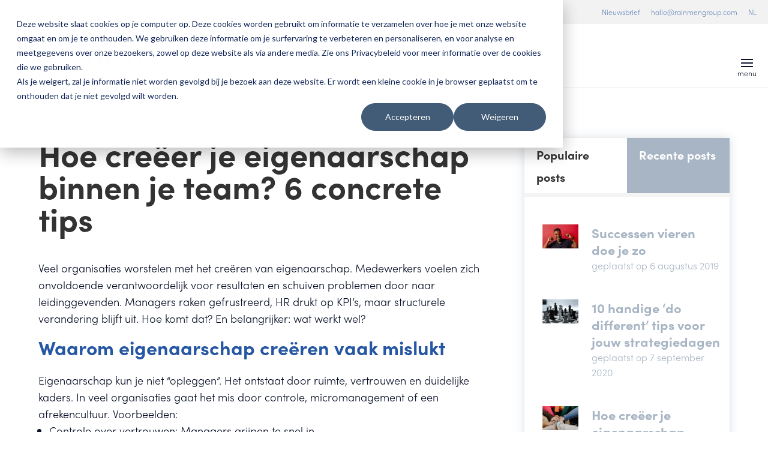

--- FILE ---
content_type: text/css; charset=UTF-8
request_url: https://rainmengroup.com/app/cache/min/1/123035/Rainmengroup/style.css?ver=1762311087
body_size: 92
content:
@font-face{font-family:'icomoon';src:url(https://cdn.icomoon.io/123035/Rainmengroup/icomoon.eot?csyafn);src:url('https://cdn.icomoon.io/123035/Rainmengroup/icomoon.eot?csyafn#iefix') format('embedded-opentype'),url(https://cdn.icomoon.io/123035/Rainmengroup/icomoon.woff2?csyafn) format('woff2'),url(https://cdn.icomoon.io/123035/Rainmengroup/icomoon.ttf?csyafn) format('truetype'),url(https://cdn.icomoon.io/123035/Rainmengroup/icomoon.woff?csyafn) format('woff'),url('https://cdn.icomoon.io/123035/Rainmengroup/icomoon.svg?csyafn#icomoon') format('svg');font-weight:400;font-style:normal;font-display:swap}[class^="icon-"],[class*=" icon-"]{font-family:'icomoon'!important;speak:never;font-style:normal;font-weight:400;font-variant:normal;text-transform:none;line-height:1;-webkit-font-smoothing:antialiased;-moz-osx-font-smoothing:grayscale}.icon-sphere:before{content:"\e903"}.icon-cross:before{content:"\e909"}.icon-envelop:before{content:"\e908"}.icon-pinterest:before{content:"\e904"}.icon-twitter:before{content:"\e905"}.icon-linkedin:before{content:"\e906"}.icon-facebook:before{content:"\e907"}.icon-brand:before{content:"\e907"}.icon-social:before{content:"\e907"}.icon-triangle:before{content:"\e902"}.icon-navigate_next:before{content:"\e901"}.icon-keyboard_arrow_down:before{content:"\e900"}

--- FILE ---
content_type: text/css; charset=UTF-8
request_url: https://rainmengroup.com/app/themes/nfc-rainmengroup/style.css?ver=4.27.4
body_size: 20647
content:
/*!
Theme Name:     Rainmengroup - A Divi Child
Theme URI:      https://www.newfountain.nl
Author:         New Fountain
Author URI:     https://www.newfountain.nl/over-ons/
Template:     	Divi
Description:  	This is a custom theme for raimengroup based on Divi theme
Version:      	1.0.0
License:      	GNU General Public License v2 or later
License URI:  	http://www.gnu.org/licenses/gpl-2.0.html
Text Domain:  	nfc-rainmengroup
Tags:         	Rainmengroup, New Fountain, Custom theme
*/.green #top-menu li:not(.action).current-menu-ancestor>a,.green #top-menu li:not(.action).current-menu-item>a,.green .et-fixed-header #top-menu li:not(.action).current-menu-ancestor>a,.green .et-fixed-header #top-menu li:not(.action).current-menu-item>a,.green .et_color_scheme_green #top-menu li.current-menu-ancestor>a,.green .et_color_scheme_green #top-menu li.current-menu-item>a,.green .et_color_scheme_orange #top-menu li.current-menu-ancestor>a,.green .et_color_scheme_orange #top-menu li.current-menu-item>a,.green .et_color_scheme_pink #top-menu li.current-menu-ancestor>a,.green .et_color_scheme_pink #top-menu li.current-menu-item>a,.green .et_color_scheme_red #top-menu li.current-menu-ancestor>a,.green .et_color_scheme_red #top-menu li.current-menu-item>a{color:#00b2a6!important}.big-title .green span,.events-related header .green h2,.events-related header .page-id-106 .light-bg .big-title .green h2,.events-related header .page-id-7871 .light-bg .big-title .green h2,.events-related header .page-id-9361 .light-bg .big-title .green h2,.events-related header .page-id-9773 .light-bg .big-title .green h2,.events-related header .page-id-10096 .light-bg .big-title .green h2,.green .big-title h2,.green .big-title span,.green .breadcrumb_last,.green .events-related header .page-id-106 .light-bg .big-title h2,.green .events-related header .page-id-7871 .light-bg .big-title h2,.green .events-related header .page-id-9361 .light-bg .big-title h2,.green .events-related header .page-id-9773 .light-bg .big-title h2,.green .events-related header .page-id-10096 .light-bg .big-title h2,.green .events-related header h2,.green .icn-blocks.small h3,.green .page-id-106 .light-bg .big-title .events-related header h2,.green .page-id-106 .light-bg .big-title div.blog-archive header h2,.green .page-id-106 .light-bg .big-title h2,.green .page-id-7871 .light-bg .big-title .events-related header h2,.green .page-id-7871 .light-bg .big-title div.blog-archive header h2,.green .page-id-7871 .light-bg .big-title h2,.green .page-id-9361 .light-bg .big-title .events-related header h2,.green .page-id-9361 .light-bg .big-title div.blog-archive header h2,.green .page-id-9361 .light-bg .big-title h2,.green .page-id-9773 .light-bg .big-title .events-related header h2,.green .page-id-9773 .light-bg .big-title div.blog-archive header h2,.green .page-id-9773 .light-bg .big-title h2,.green .page-id-10096 .light-bg .big-title .events-related header h2,.green .page-id-10096 .light-bg .big-title div.blog-archive header h2,.green .page-id-10096 .light-bg .big-title h2,.green .single-event #et-boc+h2,.green .single-event .page-id-106 .light-bg .big-title #et-boc+h2,.green .single-event .page-id-7871 .light-bg .big-title #et-boc+h2,.green .single-event .page-id-9361 .light-bg .big-title #et-boc+h2,.green .single-event .page-id-9773 .light-bg .big-title #et-boc+h2,.green .single-event .page-id-10096 .light-bg .big-title #et-boc+h2,.green div.blog-archive header .page-id-106 .light-bg .big-title h2,.green div.blog-archive header .page-id-7871 .light-bg .big-title h2,.green div.blog-archive header .page-id-9361 .light-bg .big-title h2,.green div.blog-archive header .page-id-9773 .light-bg .big-title h2,.green div.blog-archive header .page-id-10096 .light-bg .big-title h2,.green div.blog-archive header h2,.green h2,.green h3,.icn-blocks.small .green h3,.page-id-106 .light-bg .big-title .events-related header .green h2,.page-id-106 .light-bg .big-title .green h2,.page-id-106 .light-bg .big-title div.blog-archive header .green h2,.page-id-106 .light-bg .green .big-title h2,.page-id-7871 .light-bg .big-title .events-related header .green h2,.page-id-7871 .light-bg .big-title .green h2,.page-id-7871 .light-bg .big-title div.blog-archive header .green h2,.page-id-7871 .light-bg .green .big-title h2,.page-id-9361 .light-bg .big-title .events-related header .green h2,.page-id-9361 .light-bg .big-title .green h2,.page-id-9361 .light-bg .big-title div.blog-archive header .green h2,.page-id-9361 .light-bg .green .big-title h2,.page-id-9773 .light-bg .big-title .events-related header .green h2,.page-id-9773 .light-bg .big-title .green h2,.page-id-9773 .light-bg .big-title div.blog-archive header .green h2,.page-id-9773 .light-bg .green .big-title h2,.page-id-10096 .light-bg .big-title .events-related header .green h2,.page-id-10096 .light-bg .big-title .green h2,.page-id-10096 .light-bg .big-title div.blog-archive header .green h2,.page-id-10096 .light-bg .green .big-title h2,.single-event .green #et-boc+h2,div.blog-archive header .green h2,div.blog-archive header .page-id-106 .light-bg .big-title .green h2,div.blog-archive header .page-id-7871 .light-bg .big-title .green h2,div.blog-archive header .page-id-9361 .light-bg .big-title .green h2,div.blog-archive header .page-id-9773 .light-bg .big-title .green h2,div.blog-archive header .page-id-10096 .light-bg .big-title .green h2{color:#00b2a6}.green .session-cta,.green .session-cta .cta{background-color:#00b2a6}.green .corner-lb:after,.green .corner-rb:after{border-color:#00b2a6}.green blockquote{color:#a8b5c4}.big-title .green div.blog-item span,.big-title .green div.case-item span,.events-related header .green div.blog-item h2,.events-related header .green div.case-item h2,.green blockquote strong,.green div.blog-item .big-title span,.green div.blog-item .events-related header h2,.green div.blog-item .single-event #et-boc+h2,.green div.blog-item .single-event .page-id-106 .light-bg .big-title #et-boc+h2,.green div.blog-item .single-event .page-id-7871 .light-bg .big-title #et-boc+h2,.green div.blog-item .single-event .page-id-9361 .light-bg .big-title #et-boc+h2,.green div.blog-item .single-event .page-id-9773 .light-bg .big-title #et-boc+h2,.green div.blog-item .single-event .page-id-10096 .light-bg .big-title #et-boc+h2,.green div.blog-item div.blog-archive header h2,.green div.blog-item h3,.green div.case-item .big-title span,.green div.case-item .events-related header h2,.green div.case-item .single-event #et-boc+h2,.green div.case-item .single-event .page-id-106 .light-bg .big-title #et-boc+h2,.green div.case-item .single-event .page-id-7871 .light-bg .big-title #et-boc+h2,.green div.case-item .single-event .page-id-9361 .light-bg .big-title #et-boc+h2,.green div.case-item .single-event .page-id-9773 .light-bg .big-title #et-boc+h2,.green div.case-item .single-event .page-id-10096 .light-bg .big-title #et-boc+h2,.green div.case-item div.blog-archive header h2,.green div.case-item h3,.single-event .green div.blog-item #et-boc+h2,.single-event .green div.case-item #et-boc+h2,div.blog-archive header .green div.blog-item h2,div.blog-archive header .green div.case-item h2{color:#00b2a6}.green div.blog-item a.rm,.green div.case-item a.rm{color:#a8b5c4;transition-duration:.2s!important}.green div.blog-item a.rm:hover,.green div.case-item a.rm:hover{color:#00b2a6}.green .rainmaker-overlay:after{background:rgba(0,178,166,.8)}.green #gform_3 .gform_description,.green #gform_3 .gform_title{color:#00b2a6}.green #gform_3 button{background-color:#00b2a6}.green div.blog-archive header{color:#00b2a6}.green .pagination a{transition-duration:.2s}.green .gegevens span,.green .pagination a:hover,.green .pagination span.current,.green.single-event #et-boc+h2,.green.single-event .h3,.green.single-event .page-id-106 .light-bg .big-title #et-boc+h2,.green.single-event .page-id-7871 .light-bg .big-title #et-boc+h2,.green.single-event .page-id-9361 .light-bg .big-title #et-boc+h2,.green.single-event .page-id-9773 .light-bg .big-title #et-boc+h2,.green.single-event .page-id-10096 .light-bg .big-title #et-boc+h2{color:#00b2a6}@media (min-width:756px){.green .icn-blocks:not(.small) .item:nth-of-type(odd){border-right:1px solid #a8b5c4}}.big-title .green .icn-blocks span,.big-title .green div.gform_wrapper .gform_heading span.gform_title,.events-related header .green .icn-blocks h2,.events-related header .green div.gform_wrapper .gform_heading h2.gform_title,.green .icn-blocks .big-title span,.green .icn-blocks .events-related header h2,.green .icn-blocks .single-event #et-boc+h2,.green .icn-blocks .single-event .page-id-106 .light-bg .big-title #et-boc+h2,.green .icn-blocks .single-event .page-id-7871 .light-bg .big-title #et-boc+h2,.green .icn-blocks .single-event .page-id-9361 .light-bg .big-title #et-boc+h2,.green .icn-blocks .single-event .page-id-9773 .light-bg .big-title #et-boc+h2,.green .icn-blocks .single-event .page-id-10096 .light-bg .big-title #et-boc+h2,.green .icn-blocks div.blog-archive header h2,.green .icn-blocks h3,.green div.gform_wrapper .gform_heading .big-title span.gform_title,.green div.gform_wrapper .gform_heading .events-related header h2.gform_title,.green div.gform_wrapper .gform_heading .single-event #et-boc+h2.gform_title,.green div.gform_wrapper .gform_heading .single-event .page-id-106 .light-bg .big-title #et-boc+h2.gform_title,.green div.gform_wrapper .gform_heading .single-event .page-id-7871 .light-bg .big-title #et-boc+h2.gform_title,.green div.gform_wrapper .gform_heading .single-event .page-id-9361 .light-bg .big-title #et-boc+h2.gform_title,.green div.gform_wrapper .gform_heading .single-event .page-id-9773 .light-bg .big-title #et-boc+h2.gform_title,.green div.gform_wrapper .gform_heading .single-event .page-id-10096 .light-bg .big-title #et-boc+h2.gform_title,.green div.gform_wrapper .gform_heading div.blog-archive header h2.gform_title,.green div.gform_wrapper .gform_heading h3.gform_title,.single-event .green .icn-blocks #et-boc+h2,.single-event .green div.gform_wrapper .gform_heading #et-boc+h2.gform_title,div.blog-archive header .green .icn-blocks h2,div.blog-archive header .green div.gform_wrapper .gform_heading h2.gform_title{color:#00b2a6}.green .read-more,.green .readmore-link{color:#929292}.green .read-more line,.green .read-more path,.green .readmore-link line,.green .readmore-link path{stroke:#929292}.green .read-more:hover,.green .readmore-link:hover{color:#00b2a6}.green .read-more:hover line,.green .read-more:hover path,.green .readmore-link:hover line,.green .readmore-link:hover path{stroke:#00b2a6}.green .read-more.cta:hover,.green .readmore-link.cta:hover{color:#fff}.green .read-more.cta:hover line,.green .read-more.cta:hover path,.green .readmore-link.cta:hover line,.green .readmore-link.cta:hover path{stroke:#fff}.orange #top-menu li:not(.action).current-menu-ancestor>a,.orange #top-menu li:not(.action).current-menu-item>a,.orange .et-fixed-header #top-menu li:not(.action).current-menu-ancestor>a,.orange .et-fixed-header #top-menu li:not(.action).current-menu-item>a,.orange .et_color_scheme_green #top-menu li.current-menu-ancestor>a,.orange .et_color_scheme_green #top-menu li.current-menu-item>a,.orange .et_color_scheme_orange #top-menu li.current-menu-ancestor>a,.orange .et_color_scheme_orange #top-menu li.current-menu-item>a,.orange .et_color_scheme_pink #top-menu li.current-menu-ancestor>a,.orange .et_color_scheme_pink #top-menu li.current-menu-item>a,.orange .et_color_scheme_red #top-menu li.current-menu-ancestor>a,.orange .et_color_scheme_red #top-menu li.current-menu-item>a{color:#ff9300!important}.big-title .orange span,.events-related header .orange h2,.events-related header .page-id-106 .light-bg .big-title .orange h2,.events-related header .page-id-7871 .light-bg .big-title .orange h2,.events-related header .page-id-9361 .light-bg .big-title .orange h2,.events-related header .page-id-9773 .light-bg .big-title .orange h2,.events-related header .page-id-10096 .light-bg .big-title .orange h2,.icn-blocks.small .orange h3,.orange .big-title h2,.orange .big-title span,.orange .breadcrumb_last,.orange .events-related header .page-id-106 .light-bg .big-title h2,.orange .events-related header .page-id-7871 .light-bg .big-title h2,.orange .events-related header .page-id-9361 .light-bg .big-title h2,.orange .events-related header .page-id-9773 .light-bg .big-title h2,.orange .events-related header .page-id-10096 .light-bg .big-title h2,.orange .events-related header h2,.orange .icn-blocks.small h3,.orange .page-id-106 .light-bg .big-title .events-related header h2,.orange .page-id-106 .light-bg .big-title div.blog-archive header h2,.orange .page-id-106 .light-bg .big-title h2,.orange .page-id-7871 .light-bg .big-title .events-related header h2,.orange .page-id-7871 .light-bg .big-title div.blog-archive header h2,.orange .page-id-7871 .light-bg .big-title h2,.orange .page-id-9361 .light-bg .big-title .events-related header h2,.orange .page-id-9361 .light-bg .big-title div.blog-archive header h2,.orange .page-id-9361 .light-bg .big-title h2,.orange .page-id-9773 .light-bg .big-title .events-related header h2,.orange .page-id-9773 .light-bg .big-title div.blog-archive header h2,.orange .page-id-9773 .light-bg .big-title h2,.orange .page-id-10096 .light-bg .big-title .events-related header h2,.orange .page-id-10096 .light-bg .big-title div.blog-archive header h2,.orange .page-id-10096 .light-bg .big-title h2,.orange .single-event #et-boc+h2,.orange .single-event .page-id-106 .light-bg .big-title #et-boc+h2,.orange .single-event .page-id-7871 .light-bg .big-title #et-boc+h2,.orange .single-event .page-id-9361 .light-bg .big-title #et-boc+h2,.orange .single-event .page-id-9773 .light-bg .big-title #et-boc+h2,.orange .single-event .page-id-10096 .light-bg .big-title #et-boc+h2,.orange div.blog-archive header .page-id-106 .light-bg .big-title h2,.orange div.blog-archive header .page-id-7871 .light-bg .big-title h2,.orange div.blog-archive header .page-id-9361 .light-bg .big-title h2,.orange div.blog-archive header .page-id-9773 .light-bg .big-title h2,.orange div.blog-archive header .page-id-10096 .light-bg .big-title h2,.orange div.blog-archive header h2,.orange h2,.orange h3,.page-id-106 .light-bg .big-title .events-related header .orange h2,.page-id-106 .light-bg .big-title .orange h2,.page-id-106 .light-bg .big-title div.blog-archive header .orange h2,.page-id-106 .light-bg .orange .big-title h2,.page-id-7871 .light-bg .big-title .events-related header .orange h2,.page-id-7871 .light-bg .big-title .orange h2,.page-id-7871 .light-bg .big-title div.blog-archive header .orange h2,.page-id-7871 .light-bg .orange .big-title h2,.page-id-9361 .light-bg .big-title .events-related header .orange h2,.page-id-9361 .light-bg .big-title .orange h2,.page-id-9361 .light-bg .big-title div.blog-archive header .orange h2,.page-id-9361 .light-bg .orange .big-title h2,.page-id-9773 .light-bg .big-title .events-related header .orange h2,.page-id-9773 .light-bg .big-title .orange h2,.page-id-9773 .light-bg .big-title div.blog-archive header .orange h2,.page-id-9773 .light-bg .orange .big-title h2,.page-id-10096 .light-bg .big-title .events-related header .orange h2,.page-id-10096 .light-bg .big-title .orange h2,.page-id-10096 .light-bg .big-title div.blog-archive header .orange h2,.page-id-10096 .light-bg .orange .big-title h2,.single-event .orange #et-boc+h2,div.blog-archive header .orange h2,div.blog-archive header .page-id-106 .light-bg .big-title .orange h2,div.blog-archive header .page-id-7871 .light-bg .big-title .orange h2,div.blog-archive header .page-id-9361 .light-bg .big-title .orange h2,div.blog-archive header .page-id-9773 .light-bg .big-title .orange h2,div.blog-archive header .page-id-10096 .light-bg .big-title .orange h2{color:#ff9300}.orange .session-cta,.orange .session-cta .cta{background-color:#ff9300}.orange .corner-lb:after,.orange .corner-rb:after{border-color:#ff9300}.orange blockquote{color:#d6d5d5}.big-title .orange div.blog-item span,.big-title .orange div.case-item span,.events-related header .orange div.blog-item h2,.events-related header .orange div.case-item h2,.orange blockquote strong,.orange div.blog-item .big-title span,.orange div.blog-item .events-related header h2,.orange div.blog-item .single-event #et-boc+h2,.orange div.blog-item .single-event .page-id-106 .light-bg .big-title #et-boc+h2,.orange div.blog-item .single-event .page-id-7871 .light-bg .big-title #et-boc+h2,.orange div.blog-item .single-event .page-id-9361 .light-bg .big-title #et-boc+h2,.orange div.blog-item .single-event .page-id-9773 .light-bg .big-title #et-boc+h2,.orange div.blog-item .single-event .page-id-10096 .light-bg .big-title #et-boc+h2,.orange div.blog-item div.blog-archive header h2,.orange div.blog-item h3,.orange div.case-item .big-title span,.orange div.case-item .events-related header h2,.orange div.case-item .single-event #et-boc+h2,.orange div.case-item .single-event .page-id-106 .light-bg .big-title #et-boc+h2,.orange div.case-item .single-event .page-id-7871 .light-bg .big-title #et-boc+h2,.orange div.case-item .single-event .page-id-9361 .light-bg .big-title #et-boc+h2,.orange div.case-item .single-event .page-id-9773 .light-bg .big-title #et-boc+h2,.orange div.case-item .single-event .page-id-10096 .light-bg .big-title #et-boc+h2,.orange div.case-item div.blog-archive header h2,.orange div.case-item h3,.single-event .orange div.blog-item #et-boc+h2,.single-event .orange div.case-item #et-boc+h2,div.blog-archive header .orange div.blog-item h2,div.blog-archive header .orange div.case-item h2{color:#ff9300}.orange div.blog-item a.rm,.orange div.case-item a.rm{color:#a8b5c4;transition-duration:.2s!important}.orange div.blog-item a.rm:hover,.orange div.case-item a.rm:hover{color:#ff9300}.orange .rainmaker-overlay:after{background:rgba(255,147,0,.8)}.orange #gform_3 .gform_description,.orange #gform_3 .gform_title{color:#ff9300}.orange #gform_3 button{background-color:#ff9300}.orange div.blog-archive header{color:#ff9300}.orange .pagination a{transition-duration:.2s}.orange .gegevens span,.orange .pagination a:hover,.orange .pagination span.current,.orange.single-event #et-boc+h2,.orange.single-event .h3,.orange.single-event .page-id-106 .light-bg .big-title #et-boc+h2,.orange.single-event .page-id-7871 .light-bg .big-title #et-boc+h2,.orange.single-event .page-id-9361 .light-bg .big-title #et-boc+h2,.orange.single-event .page-id-9773 .light-bg .big-title #et-boc+h2,.orange.single-event .page-id-10096 .light-bg .big-title #et-boc+h2{color:#ff9300}@media (min-width:756px){.orange .icn-blocks:not(.small) .item:nth-of-type(odd){border-right:1px solid #d6d5d5}}.big-title .orange .icn-blocks span,.big-title .orange div.gform_wrapper .gform_heading span.gform_title,.events-related header .orange .icn-blocks h2,.events-related header .orange div.gform_wrapper .gform_heading h2.gform_title,.orange .icn-blocks .big-title span,.orange .icn-blocks .events-related header h2,.orange .icn-blocks .single-event #et-boc+h2,.orange .icn-blocks .single-event .page-id-106 .light-bg .big-title #et-boc+h2,.orange .icn-blocks .single-event .page-id-7871 .light-bg .big-title #et-boc+h2,.orange .icn-blocks .single-event .page-id-9361 .light-bg .big-title #et-boc+h2,.orange .icn-blocks .single-event .page-id-9773 .light-bg .big-title #et-boc+h2,.orange .icn-blocks .single-event .page-id-10096 .light-bg .big-title #et-boc+h2,.orange .icn-blocks div.blog-archive header h2,.orange .icn-blocks h3,.orange div.gform_wrapper .gform_heading .big-title span.gform_title,.orange div.gform_wrapper .gform_heading .events-related header h2.gform_title,.orange div.gform_wrapper .gform_heading .single-event #et-boc+h2.gform_title,.orange div.gform_wrapper .gform_heading .single-event .page-id-106 .light-bg .big-title #et-boc+h2.gform_title,.orange div.gform_wrapper .gform_heading .single-event .page-id-7871 .light-bg .big-title #et-boc+h2.gform_title,.orange div.gform_wrapper .gform_heading .single-event .page-id-9361 .light-bg .big-title #et-boc+h2.gform_title,.orange div.gform_wrapper .gform_heading .single-event .page-id-9773 .light-bg .big-title #et-boc+h2.gform_title,.orange div.gform_wrapper .gform_heading .single-event .page-id-10096 .light-bg .big-title #et-boc+h2.gform_title,.orange div.gform_wrapper .gform_heading div.blog-archive header h2.gform_title,.orange div.gform_wrapper .gform_heading h3.gform_title,.single-event .orange .icn-blocks #et-boc+h2,.single-event .orange div.gform_wrapper .gform_heading #et-boc+h2.gform_title,div.blog-archive header .orange .icn-blocks h2,div.blog-archive header .orange div.gform_wrapper .gform_heading h2.gform_title{color:#ff9300}.orange .read-more,.orange .readmore-link{color:#929292}.orange .read-more line,.orange .read-more path,.orange .readmore-link line,.orange .readmore-link path{stroke:#929292}.orange .read-more:hover,.orange .readmore-link:hover{color:#ff9300}.orange .read-more:hover line,.orange .read-more:hover path,.orange .readmore-link:hover line,.orange .readmore-link:hover path{stroke:#ff9300}.orange .read-more.cta:hover,.orange .readmore-link.cta:hover{color:#fff}.orange .read-more.cta:hover line,.orange .read-more.cta:hover path,.orange .readmore-link.cta:hover line,.orange .readmore-link.cta:hover path{stroke:#fff}.red #top-menu li:not(.action).current-menu-ancestor>a,.red #top-menu li:not(.action).current-menu-item>a,.red .et-fixed-header #top-menu li:not(.action).current-menu-ancestor>a,.red .et-fixed-header #top-menu li:not(.action).current-menu-item>a,.red .et_color_scheme_green #top-menu li.current-menu-ancestor>a,.red .et_color_scheme_green #top-menu li.current-menu-item>a,.red .et_color_scheme_orange #top-menu li.current-menu-ancestor>a,.red .et_color_scheme_orange #top-menu li.current-menu-item>a,.red .et_color_scheme_pink #top-menu li.current-menu-ancestor>a,.red .et_color_scheme_pink #top-menu li.current-menu-item>a,.red .et_color_scheme_red #top-menu li.current-menu-ancestor>a,.red .et_color_scheme_red #top-menu li.current-menu-item>a{color:#e94849!important}.big-title .red span,.events-related header .page-id-106 .light-bg .big-title .red h2,.events-related header .page-id-7871 .light-bg .big-title .red h2,.events-related header .page-id-9361 .light-bg .big-title .red h2,.events-related header .page-id-9773 .light-bg .big-title .red h2,.events-related header .page-id-10096 .light-bg .big-title .red h2,.events-related header .red h2,.icn-blocks.small .red h3,.page-id-106 .light-bg .big-title .events-related header .red h2,.page-id-106 .light-bg .big-title .red h2,.page-id-106 .light-bg .big-title div.blog-archive header .red h2,.page-id-106 .light-bg .red .big-title h2,.page-id-7871 .light-bg .big-title .events-related header .red h2,.page-id-7871 .light-bg .big-title .red h2,.page-id-7871 .light-bg .big-title div.blog-archive header .red h2,.page-id-7871 .light-bg .red .big-title h2,.page-id-9361 .light-bg .big-title .events-related header .red h2,.page-id-9361 .light-bg .big-title .red h2,.page-id-9361 .light-bg .big-title div.blog-archive header .red h2,.page-id-9361 .light-bg .red .big-title h2,.page-id-9773 .light-bg .big-title .events-related header .red h2,.page-id-9773 .light-bg .big-title .red h2,.page-id-9773 .light-bg .big-title div.blog-archive header .red h2,.page-id-9773 .light-bg .red .big-title h2,.page-id-10096 .light-bg .big-title .events-related header .red h2,.page-id-10096 .light-bg .big-title .red h2,.page-id-10096 .light-bg .big-title div.blog-archive header .red h2,.page-id-10096 .light-bg .red .big-title h2,.red .big-title h2,.red .big-title span,.red .breadcrumb_last,.red .events-related header .page-id-106 .light-bg .big-title h2,.red .events-related header .page-id-7871 .light-bg .big-title h2,.red .events-related header .page-id-9361 .light-bg .big-title h2,.red .events-related header .page-id-9773 .light-bg .big-title h2,.red .events-related header .page-id-10096 .light-bg .big-title h2,.red .events-related header h2,.red .icn-blocks.small h3,.red .page-id-106 .light-bg .big-title .events-related header h2,.red .page-id-106 .light-bg .big-title div.blog-archive header h2,.red .page-id-106 .light-bg .big-title h2,.red .page-id-7871 .light-bg .big-title .events-related header h2,.red .page-id-7871 .light-bg .big-title div.blog-archive header h2,.red .page-id-7871 .light-bg .big-title h2,.red .page-id-9361 .light-bg .big-title .events-related header h2,.red .page-id-9361 .light-bg .big-title div.blog-archive header h2,.red .page-id-9361 .light-bg .big-title h2,.red .page-id-9773 .light-bg .big-title .events-related header h2,.red .page-id-9773 .light-bg .big-title div.blog-archive header h2,.red .page-id-9773 .light-bg .big-title h2,.red .page-id-10096 .light-bg .big-title .events-related header h2,.red .page-id-10096 .light-bg .big-title div.blog-archive header h2,.red .page-id-10096 .light-bg .big-title h2,.red .single-event #et-boc+h2,.red .single-event .page-id-106 .light-bg .big-title #et-boc+h2,.red .single-event .page-id-7871 .light-bg .big-title #et-boc+h2,.red .single-event .page-id-9361 .light-bg .big-title #et-boc+h2,.red .single-event .page-id-9773 .light-bg .big-title #et-boc+h2,.red .single-event .page-id-10096 .light-bg .big-title #et-boc+h2,.red div.blog-archive header .page-id-106 .light-bg .big-title h2,.red div.blog-archive header .page-id-7871 .light-bg .big-title h2,.red div.blog-archive header .page-id-9361 .light-bg .big-title h2,.red div.blog-archive header .page-id-9773 .light-bg .big-title h2,.red div.blog-archive header .page-id-10096 .light-bg .big-title h2,.red div.blog-archive header h2,.red h2,.red h3,.single-event .red #et-boc+h2,div.blog-archive header .page-id-106 .light-bg .big-title .red h2,div.blog-archive header .page-id-7871 .light-bg .big-title .red h2,div.blog-archive header .page-id-9361 .light-bg .big-title .red h2,div.blog-archive header .page-id-9773 .light-bg .big-title .red h2,div.blog-archive header .page-id-10096 .light-bg .big-title .red h2,div.blog-archive header .red h2{color:#e94849}.red .session-cta,.red .session-cta .cta{background-color:#e94849}.red .corner-lb:after,.red .corner-rb:after{border-color:#e94849}.red blockquote{color:#929292}.big-title .red div.blog-item span,.big-title .red div.case-item span,.events-related header .red div.blog-item h2,.events-related header .red div.case-item h2,.red blockquote strong,.red div.blog-item .big-title span,.red div.blog-item .events-related header h2,.red div.blog-item .single-event #et-boc+h2,.red div.blog-item .single-event .page-id-106 .light-bg .big-title #et-boc+h2,.red div.blog-item .single-event .page-id-7871 .light-bg .big-title #et-boc+h2,.red div.blog-item .single-event .page-id-9361 .light-bg .big-title #et-boc+h2,.red div.blog-item .single-event .page-id-9773 .light-bg .big-title #et-boc+h2,.red div.blog-item .single-event .page-id-10096 .light-bg .big-title #et-boc+h2,.red div.blog-item div.blog-archive header h2,.red div.blog-item h3,.red div.case-item .big-title span,.red div.case-item .events-related header h2,.red div.case-item .single-event #et-boc+h2,.red div.case-item .single-event .page-id-106 .light-bg .big-title #et-boc+h2,.red div.case-item .single-event .page-id-7871 .light-bg .big-title #et-boc+h2,.red div.case-item .single-event .page-id-9361 .light-bg .big-title #et-boc+h2,.red div.case-item .single-event .page-id-9773 .light-bg .big-title #et-boc+h2,.red div.case-item .single-event .page-id-10096 .light-bg .big-title #et-boc+h2,.red div.case-item div.blog-archive header h2,.red div.case-item h3,.single-event .red div.blog-item #et-boc+h2,.single-event .red div.case-item #et-boc+h2,div.blog-archive header .red div.blog-item h2,div.blog-archive header .red div.case-item h2{color:#e94849}.red div.blog-item a.rm,.red div.case-item a.rm{color:#a8b5c4;transition-duration:.2s!important}.red div.blog-item a.rm:hover,.red div.case-item a.rm:hover{color:#e94849}.red .rainmaker-overlay:after{background:rgba(233,72,73,.8)}.red #gform_3 .gform_description,.red #gform_3 .gform_title{color:#e94849}.red #gform_3 button{background-color:#e94849}.red div.blog-archive header{color:#e94849}.red .pagination a{transition-duration:.2s}.red .gegevens span,.red .pagination a:hover,.red .pagination span.current,.red.single-event #et-boc+h2,.red.single-event .h3,.red.single-event .page-id-106 .light-bg .big-title #et-boc+h2,.red.single-event .page-id-7871 .light-bg .big-title #et-boc+h2,.red.single-event .page-id-9361 .light-bg .big-title #et-boc+h2,.red.single-event .page-id-9773 .light-bg .big-title #et-boc+h2,.red.single-event .page-id-10096 .light-bg .big-title #et-boc+h2{color:#e94849}@media (min-width:756px){.red .icn-blocks:not(.small) .item:nth-of-type(odd){border-right:1px solid #929292}}.big-title .red .icn-blocks span,.big-title .red div.gform_wrapper .gform_heading span.gform_title,.events-related header .red .icn-blocks h2,.events-related header .red div.gform_wrapper .gform_heading h2.gform_title,.red .icn-blocks .big-title span,.red .icn-blocks .events-related header h2,.red .icn-blocks .single-event #et-boc+h2,.red .icn-blocks .single-event .page-id-106 .light-bg .big-title #et-boc+h2,.red .icn-blocks .single-event .page-id-7871 .light-bg .big-title #et-boc+h2,.red .icn-blocks .single-event .page-id-9361 .light-bg .big-title #et-boc+h2,.red .icn-blocks .single-event .page-id-9773 .light-bg .big-title #et-boc+h2,.red .icn-blocks .single-event .page-id-10096 .light-bg .big-title #et-boc+h2,.red .icn-blocks div.blog-archive header h2,.red .icn-blocks h3,.red div.gform_wrapper .gform_heading .big-title span.gform_title,.red div.gform_wrapper .gform_heading .events-related header h2.gform_title,.red div.gform_wrapper .gform_heading .single-event #et-boc+h2.gform_title,.red div.gform_wrapper .gform_heading .single-event .page-id-106 .light-bg .big-title #et-boc+h2.gform_title,.red div.gform_wrapper .gform_heading .single-event .page-id-7871 .light-bg .big-title #et-boc+h2.gform_title,.red div.gform_wrapper .gform_heading .single-event .page-id-9361 .light-bg .big-title #et-boc+h2.gform_title,.red div.gform_wrapper .gform_heading .single-event .page-id-9773 .light-bg .big-title #et-boc+h2.gform_title,.red div.gform_wrapper .gform_heading .single-event .page-id-10096 .light-bg .big-title #et-boc+h2.gform_title,.red div.gform_wrapper .gform_heading div.blog-archive header h2.gform_title,.red div.gform_wrapper .gform_heading h3.gform_title,.single-event .red .icn-blocks #et-boc+h2,.single-event .red div.gform_wrapper .gform_heading #et-boc+h2.gform_title,div.blog-archive header .red .icn-blocks h2,div.blog-archive header .red div.gform_wrapper .gform_heading h2.gform_title{color:#e94849}.red .read-more,.red .readmore-link{color:#929292}.red .read-more line,.red .read-more path,.red .readmore-link line,.red .readmore-link path{stroke:#929292}.red .read-more:hover,.red .readmore-link:hover{color:#e94849}.red .read-more:hover line,.red .read-more:hover path,.red .readmore-link:hover line,.red .readmore-link:hover path{stroke:#e94849}.red .read-more.cta:hover,.red .readmore-link.cta:hover{color:#fff}.red .read-more.cta:hover line,.red .read-more.cta:hover path,.red .readmore-link.cta:hover line,.red .readmore-link.cta:hover path{stroke:#fff}.blue #top-menu li:not(.action).current-menu-ancestor>a,.blue #top-menu li:not(.action).current-menu-item>a,.blue .et-fixed-header #top-menu li:not(.action).current-menu-ancestor>a,.blue .et-fixed-header #top-menu li:not(.action).current-menu-item>a,.blue .et_color_scheme_green #top-menu li.current-menu-ancestor>a,.blue .et_color_scheme_green #top-menu li.current-menu-item>a,.blue .et_color_scheme_orange #top-menu li.current-menu-ancestor>a,.blue .et_color_scheme_orange #top-menu li.current-menu-item>a,.blue .et_color_scheme_pink #top-menu li.current-menu-ancestor>a,.blue .et_color_scheme_pink #top-menu li.current-menu-item>a,.blue .et_color_scheme_red #top-menu li.current-menu-ancestor>a,.blue .et_color_scheme_red #top-menu li.current-menu-item>a{color:#2657a4!important}.big-title .blue span,.blue .big-title h2,.blue .big-title span,.blue .breadcrumb_last,.blue .events-related header .page-id-106 .light-bg .big-title h2,.blue .events-related header .page-id-7871 .light-bg .big-title h2,.blue .events-related header .page-id-9361 .light-bg .big-title h2,.blue .events-related header .page-id-9773 .light-bg .big-title h2,.blue .events-related header .page-id-10096 .light-bg .big-title h2,.blue .events-related header h2,.blue .icn-blocks.small h3,.blue .page-id-106 .light-bg .big-title .events-related header h2,.blue .page-id-106 .light-bg .big-title div.blog-archive header h2,.blue .page-id-106 .light-bg .big-title h2,.blue .page-id-7871 .light-bg .big-title .events-related header h2,.blue .page-id-7871 .light-bg .big-title div.blog-archive header h2,.blue .page-id-7871 .light-bg .big-title h2,.blue .page-id-9361 .light-bg .big-title .events-related header h2,.blue .page-id-9361 .light-bg .big-title div.blog-archive header h2,.blue .page-id-9361 .light-bg .big-title h2,.blue .page-id-9773 .light-bg .big-title .events-related header h2,.blue .page-id-9773 .light-bg .big-title div.blog-archive header h2,.blue .page-id-9773 .light-bg .big-title h2,.blue .page-id-10096 .light-bg .big-title .events-related header h2,.blue .page-id-10096 .light-bg .big-title div.blog-archive header h2,.blue .page-id-10096 .light-bg .big-title h2,.blue .single-event #et-boc+h2,.blue .single-event .page-id-106 .light-bg .big-title #et-boc+h2,.blue .single-event .page-id-7871 .light-bg .big-title #et-boc+h2,.blue .single-event .page-id-9361 .light-bg .big-title #et-boc+h2,.blue .single-event .page-id-9773 .light-bg .big-title #et-boc+h2,.blue .single-event .page-id-10096 .light-bg .big-title #et-boc+h2,.blue div.blog-archive header .page-id-106 .light-bg .big-title h2,.blue div.blog-archive header .page-id-7871 .light-bg .big-title h2,.blue div.blog-archive header .page-id-9361 .light-bg .big-title h2,.blue div.blog-archive header .page-id-9773 .light-bg .big-title h2,.blue div.blog-archive header .page-id-10096 .light-bg .big-title h2,.blue div.blog-archive header h2,.blue h2,.blue h3,.events-related header .blue h2,.events-related header .page-id-106 .light-bg .big-title .blue h2,.events-related header .page-id-7871 .light-bg .big-title .blue h2,.events-related header .page-id-9361 .light-bg .big-title .blue h2,.events-related header .page-id-9773 .light-bg .big-title .blue h2,.events-related header .page-id-10096 .light-bg .big-title .blue h2,.icn-blocks.small .blue h3,.page-id-106 .light-bg .big-title .blue h2,.page-id-106 .light-bg .big-title .events-related header .blue h2,.page-id-106 .light-bg .big-title div.blog-archive header .blue h2,.page-id-106 .light-bg .blue .big-title h2,.page-id-7871 .light-bg .big-title .blue h2,.page-id-7871 .light-bg .big-title .events-related header .blue h2,.page-id-7871 .light-bg .big-title div.blog-archive header .blue h2,.page-id-7871 .light-bg .blue .big-title h2,.page-id-9361 .light-bg .big-title .blue h2,.page-id-9361 .light-bg .big-title .events-related header .blue h2,.page-id-9361 .light-bg .big-title div.blog-archive header .blue h2,.page-id-9361 .light-bg .blue .big-title h2,.page-id-9773 .light-bg .big-title .blue h2,.page-id-9773 .light-bg .big-title .events-related header .blue h2,.page-id-9773 .light-bg .big-title div.blog-archive header .blue h2,.page-id-9773 .light-bg .blue .big-title h2,.page-id-10096 .light-bg .big-title .blue h2,.page-id-10096 .light-bg .big-title .events-related header .blue h2,.page-id-10096 .light-bg .big-title div.blog-archive header .blue h2,.page-id-10096 .light-bg .blue .big-title h2,.single-event .blue #et-boc+h2,div.blog-archive header .blue h2,div.blog-archive header .page-id-106 .light-bg .big-title .blue h2,div.blog-archive header .page-id-7871 .light-bg .big-title .blue h2,div.blog-archive header .page-id-9361 .light-bg .big-title .blue h2,div.blog-archive header .page-id-9773 .light-bg .big-title .blue h2,div.blog-archive header .page-id-10096 .light-bg .big-title .blue h2{color:#2657a4}.blue .session-cta,.blue .session-cta .cta{background-color:#2657a4}.blue .corner-lb:after,.blue .corner-rb:after{border-color:#2657a4}.blue blockquote{color:#ddbeab}.big-title .blue div.blog-item span,.big-title .blue div.case-item span,.blue blockquote strong,.blue div.blog-item .big-title span,.blue div.blog-item .events-related header h2,.blue div.blog-item .single-event #et-boc+h2,.blue div.blog-item .single-event .page-id-106 .light-bg .big-title #et-boc+h2,.blue div.blog-item .single-event .page-id-7871 .light-bg .big-title #et-boc+h2,.blue div.blog-item .single-event .page-id-9361 .light-bg .big-title #et-boc+h2,.blue div.blog-item .single-event .page-id-9773 .light-bg .big-title #et-boc+h2,.blue div.blog-item .single-event .page-id-10096 .light-bg .big-title #et-boc+h2,.blue div.blog-item div.blog-archive header h2,.blue div.blog-item h3,.blue div.case-item .big-title span,.blue div.case-item .events-related header h2,.blue div.case-item .single-event #et-boc+h2,.blue div.case-item .single-event .page-id-106 .light-bg .big-title #et-boc+h2,.blue div.case-item .single-event .page-id-7871 .light-bg .big-title #et-boc+h2,.blue div.case-item .single-event .page-id-9361 .light-bg .big-title #et-boc+h2,.blue div.case-item .single-event .page-id-9773 .light-bg .big-title #et-boc+h2,.blue div.case-item .single-event .page-id-10096 .light-bg .big-title #et-boc+h2,.blue div.case-item div.blog-archive header h2,.blue div.case-item h3,.events-related header .blue div.blog-item h2,.events-related header .blue div.case-item h2,.single-event .blue div.blog-item #et-boc+h2,.single-event .blue div.case-item #et-boc+h2,div.blog-archive header .blue div.blog-item h2,div.blog-archive header .blue div.case-item h2{color:#2657a4}.blue div.blog-item a.rm,.blue div.case-item a.rm{color:#a8b5c4;transition-duration:.2s!important}.blue div.blog-item a.rm:hover,.blue div.case-item a.rm:hover{color:#2657a4}.blue .rainmaker-overlay:after{background:rgba(38,87,164,.8)}.blue #gform_3 .gform_description,.blue #gform_3 .gform_title{color:#2657a4}.blue #gform_3 button{background-color:#2657a4}.blue div.blog-archive header{color:#2657a4}.blue .pagination a{transition-duration:.2s}.blue .gegevens span,.blue .pagination a:hover,.blue .pagination span.current,.blue.single-event #et-boc+h2,.blue.single-event .h3,.blue.single-event .page-id-106 .light-bg .big-title #et-boc+h2,.blue.single-event .page-id-7871 .light-bg .big-title #et-boc+h2,.blue.single-event .page-id-9361 .light-bg .big-title #et-boc+h2,.blue.single-event .page-id-9773 .light-bg .big-title #et-boc+h2,.blue.single-event .page-id-10096 .light-bg .big-title #et-boc+h2{color:#2657a4}@media (min-width:756px){.blue .icn-blocks:not(.small) .item:nth-of-type(odd){border-right:1px solid #ddbeab}}.big-title .blue .icn-blocks span,.big-title .blue div.gform_wrapper .gform_heading span.gform_title,.blue .icn-blocks .big-title span,.blue .icn-blocks .events-related header h2,.blue .icn-blocks .single-event #et-boc+h2,.blue .icn-blocks .single-event .page-id-106 .light-bg .big-title #et-boc+h2,.blue .icn-blocks .single-event .page-id-7871 .light-bg .big-title #et-boc+h2,.blue .icn-blocks .single-event .page-id-9361 .light-bg .big-title #et-boc+h2,.blue .icn-blocks .single-event .page-id-9773 .light-bg .big-title #et-boc+h2,.blue .icn-blocks .single-event .page-id-10096 .light-bg .big-title #et-boc+h2,.blue .icn-blocks div.blog-archive header h2,.blue .icn-blocks h3,.blue div.gform_wrapper .gform_heading .big-title span.gform_title,.blue div.gform_wrapper .gform_heading .events-related header h2.gform_title,.blue div.gform_wrapper .gform_heading .single-event #et-boc+h2.gform_title,.blue div.gform_wrapper .gform_heading .single-event .page-id-106 .light-bg .big-title #et-boc+h2.gform_title,.blue div.gform_wrapper .gform_heading .single-event .page-id-7871 .light-bg .big-title #et-boc+h2.gform_title,.blue div.gform_wrapper .gform_heading .single-event .page-id-9361 .light-bg .big-title #et-boc+h2.gform_title,.blue div.gform_wrapper .gform_heading .single-event .page-id-9773 .light-bg .big-title #et-boc+h2.gform_title,.blue div.gform_wrapper .gform_heading .single-event .page-id-10096 .light-bg .big-title #et-boc+h2.gform_title,.blue div.gform_wrapper .gform_heading div.blog-archive header h2.gform_title,.blue div.gform_wrapper .gform_heading h3.gform_title,.events-related header .blue .icn-blocks h2,.events-related header .blue div.gform_wrapper .gform_heading h2.gform_title,.single-event .blue .icn-blocks #et-boc+h2,.single-event .blue div.gform_wrapper .gform_heading #et-boc+h2.gform_title,div.blog-archive header .blue .icn-blocks h2,div.blog-archive header .blue div.gform_wrapper .gform_heading h2.gform_title{color:#2657a4}.blue .read-more,.blue .readmore-link{color:#929292}.blue .read-more line,.blue .read-more path,.blue .readmore-link line,.blue .readmore-link path{stroke:#929292}.blue .read-more:hover,.blue .readmore-link:hover{color:#2657a4}.blue .read-more:hover line,.blue .read-more:hover path,.blue .readmore-link:hover line,.blue .readmore-link:hover path{stroke:#2657a4}.blue .read-more.cta:hover,.blue .readmore-link.cta:hover{color:#fff}.blue .read-more.cta:hover line,.blue .read-more.cta:hover path,.blue .readmore-link.cta:hover line,.blue .readmore-link.cta:hover path{stroke:#fff}.big-title .green .icn-blocks.propositions span,.big-title .single-rainmaker .icn-blocks.propositions span,.events-related header .green .icn-blocks.propositions h2,.events-related header .single-rainmaker .icn-blocks.propositions h2,.green .icn-blocks.propositions .big-title span,.green .icn-blocks.propositions .events-related header h2,.green .icn-blocks.propositions .single-event #et-boc+h2,.green .icn-blocks.propositions .single-event .page-id-106 .light-bg .big-title #et-boc+h2,.green .icn-blocks.propositions .single-event .page-id-7871 .light-bg .big-title #et-boc+h2,.green .icn-blocks.propositions .single-event .page-id-9361 .light-bg .big-title #et-boc+h2,.green .icn-blocks.propositions .single-event .page-id-9773 .light-bg .big-title #et-boc+h2,.green .icn-blocks.propositions .single-event .page-id-10096 .light-bg .big-title #et-boc+h2,.green .icn-blocks.propositions div.blog-archive header h2,.green .icn-blocks.propositions h3,.single-event .green .icn-blocks.propositions #et-boc+h2,.single-event .single-rainmaker .icn-blocks.propositions #et-boc+h2,.single-rainmaker .icn-blocks.propositions .big-title span,.single-rainmaker .icn-blocks.propositions .events-related header h2,.single-rainmaker .icn-blocks.propositions .single-event #et-boc+h2,.single-rainmaker .icn-blocks.propositions .single-event .page-id-106 .light-bg .big-title #et-boc+h2,.single-rainmaker .icn-blocks.propositions .single-event .page-id-7871 .light-bg .big-title #et-boc+h2,.single-rainmaker .icn-blocks.propositions .single-event .page-id-9361 .light-bg .big-title #et-boc+h2,.single-rainmaker .icn-blocks.propositions .single-event .page-id-9773 .light-bg .big-title #et-boc+h2,.single-rainmaker .icn-blocks.propositions .single-event .page-id-10096 .light-bg .big-title #et-boc+h2,.single-rainmaker .icn-blocks.propositions div.blog-archive header h2,.single-rainmaker .icn-blocks.propositions h3,div.blog-archive header .green .icn-blocks.propositions h2,div.blog-archive header .single-rainmaker .icn-blocks.propositions h2{color:#a8b5c4}.red blockquote{color:#d6d5d5}.red a.read-more{color:#929292}.red a.read-more line,.red a.read-more path{stroke:#929292}.page-id-106 .light-bg html body .big-title h2:after,.page-id-106 .light-bg html body .big-title h2:before,.page-id-7871 .light-bg html body .big-title h2:after,.page-id-7871 .light-bg html body .big-title h2:before,.page-id-9361 .light-bg html body .big-title h2:after,.page-id-9361 .light-bg html body .big-title h2:before,.page-id-9773 .light-bg html body .big-title h2:after,.page-id-9773 .light-bg html body .big-title h2:before,.page-id-10096 .light-bg html body .big-title h2:after,.page-id-10096 .light-bg html body .big-title h2:before,html body .big-title h2:after,html body .big-title h2:before,html body .page-id-106 .light-bg .big-title h2:after,html body .page-id-106 .light-bg .big-title h2:before,html body .page-id-7871 .light-bg .big-title h2:after,html body .page-id-7871 .light-bg .big-title h2:before,html body .page-id-9361 .light-bg .big-title h2:after,html body .page-id-9361 .light-bg .big-title h2:before,html body .page-id-9773 .light-bg .big-title h2:after,html body .page-id-9773 .light-bg .big-title h2:before,html body .page-id-10096 .light-bg .big-title h2:after,html body .page-id-10096 .light-bg .big-title h2:before{opacity:0;transition-delay:.5s;transition-duration:.5s}.page-id-106 .light-bg html body .big-title h2:before,.page-id-7871 .light-bg html body .big-title h2:before,.page-id-9361 .light-bg html body .big-title h2:before,.page-id-9773 .light-bg html body .big-title h2:before,.page-id-10096 .light-bg html body .big-title h2:before,html body .big-title h2:before,html body .page-id-106 .light-bg .big-title h2:before,html body .page-id-7871 .light-bg .big-title h2:before,html body .page-id-9361 .light-bg .big-title h2:before,html body .page-id-9773 .light-bg .big-title h2:before,html body .page-id-10096 .light-bg .big-title h2:before{left:-100px!important}.page-id-106 .light-bg html body .big-title h2:after,.page-id-7871 .light-bg html body .big-title h2:after,.page-id-9361 .light-bg html body .big-title h2:after,.page-id-9773 .light-bg html body .big-title h2:after,.page-id-10096 .light-bg html body .big-title h2:after,html body .big-title h2:after,html body .page-id-106 .light-bg .big-title h2:after,html body .page-id-7871 .light-bg .big-title h2:after,html body .page-id-9361 .light-bg .big-title h2:after,html body .page-id-9773 .light-bg .big-title h2:after,html body .page-id-10096 .light-bg .big-title h2:after{left:auto;right:-100px!important}.page-id-106 .light-bg html body .big-title.et_had_animation h2:after,.page-id-106 .light-bg html body .big-title.et_had_animation h2:before,.page-id-7871 .light-bg html body .big-title.et_had_animation h2:after,.page-id-7871 .light-bg html body .big-title.et_had_animation h2:before,.page-id-9361 .light-bg html body .big-title.et_had_animation h2:after,.page-id-9361 .light-bg html body .big-title.et_had_animation h2:before,.page-id-9773 .light-bg html body .big-title.et_had_animation h2:after,.page-id-9773 .light-bg html body .big-title.et_had_animation h2:before,.page-id-10096 .light-bg html body .big-title.et_had_animation h2:after,.page-id-10096 .light-bg html body .big-title.et_had_animation h2:before,html body .big-title.et_had_animation h2:after,html body .big-title.et_had_animation h2:before,html body .page-id-106 .light-bg .big-title.et_had_animation h2:after,html body .page-id-106 .light-bg .big-title.et_had_animation h2:before,html body .page-id-7871 .light-bg .big-title.et_had_animation h2:after,html body .page-id-7871 .light-bg .big-title.et_had_animation h2:before,html body .page-id-9361 .light-bg .big-title.et_had_animation h2:after,html body .page-id-9361 .light-bg .big-title.et_had_animation h2:before,html body .page-id-9773 .light-bg .big-title.et_had_animation h2:after,html body .page-id-9773 .light-bg .big-title.et_had_animation h2:before,html body .page-id-10096 .light-bg .big-title.et_had_animation h2:after,html body .page-id-10096 .light-bg .big-title.et_had_animation h2:before{opacity:1}.page-id-106 .light-bg html body .big-title.et_had_animation h2:before,.page-id-7871 .light-bg html body .big-title.et_had_animation h2:before,.page-id-9361 .light-bg html body .big-title.et_had_animation h2:before,.page-id-9773 .light-bg html body .big-title.et_had_animation h2:before,.page-id-10096 .light-bg html body .big-title.et_had_animation h2:before,html body .big-title.et_had_animation h2:before,html body .page-id-106 .light-bg .big-title.et_had_animation h2:before,html body .page-id-7871 .light-bg .big-title.et_had_animation h2:before,html body .page-id-9361 .light-bg .big-title.et_had_animation h2:before,html body .page-id-9773 .light-bg .big-title.et_had_animation h2:before,html body .page-id-10096 .light-bg .big-title.et_had_animation h2:before{left:50%!important}.page-id-106 .light-bg html body .big-title.et_had_animation h2:after,.page-id-7871 .light-bg html body .big-title.et_had_animation h2:after,.page-id-9361 .light-bg html body .big-title.et_had_animation h2:after,.page-id-9773 .light-bg html body .big-title.et_had_animation h2:after,.page-id-10096 .light-bg html body .big-title.et_had_animation h2:after,html body .big-title.et_had_animation h2:after,html body .page-id-106 .light-bg .big-title.et_had_animation h2:after,html body .page-id-7871 .light-bg .big-title.et_had_animation h2:after,html body .page-id-9361 .light-bg .big-title.et_had_animation h2:after,html body .page-id-9773 .light-bg .big-title.et_had_animation h2:after,html body .page-id-10096 .light-bg .big-title.et_had_animation h2:after{left:auto;right:50%!important}.et_boxed_layout #page-container{box-shadow:none}.et_boxed_layout.et_non_fixed_nav.et_transparent_nav #page-container #top-header,.et_fixed_nav.et_boxed_layout #page-container #main-header,.et_fixed_nav.et_boxed_layout #page-container #top-header,.et_non_fixed_nav.et_transparent_nav.et_boxed_layout #page-container #main-header,body.et_boxed_layout #page-container,body.et_boxed_layout #page-container .container,body.et_boxed_layout #page-container :not(.join-us-section) .et_pb_row,body.et_boxed_layout.et-db #et-boc #page-container :not(.join-us-section) .et_pb_row,body.et_boxed_layout.et_non_fixed_nav.et_transparent_nav #page-container #main-header,body.et_boxed_layout.et_non_fixed_nav.et_transparent_nav #page-container #top-header,body.et_boxed_layout.et_pb_pagebuilder_layout.single #page-container .et_pb_row,body.et_boxed_layout.et_pb_pagebuilder_layout.single.et_full_width_page #page-container .et_pb_row,body.et_boxed_layout.et_pb_pagebuilder_layout.single.et_full_width_portfolio_page #page-container .et_pb_row{max-width:1605px}.et_boxed_layout #page-container,.et_boxed_layout.et-db #et-boc #page-container .et_pb_row,.et_boxed_layout.et_non_fixed_nav.et_transparent_nav #page-container #main-header,.et_boxed_layout.et_non_fixed_nav.et_transparent_nav #page-container #top-header,.et_fixed_nav.et_boxed_layout #page-container #main-header,.et_fixed_nav.et_boxed_layout #page-container #top-header{max-width:1920px!important;width:100%}.et_pb_section{padding:0 0 4%}.et_pb_section:not(.slider-variant){overflow:hidden}#et-main-area #main-content>article:first-child .et_pb_section:not(.et_pb_fullwidth_section){padding-top:4%}.et_pb_fullwidth_section,.slider-variant{padding-bottom:0}.et_pb_fullwidth_section+.et_pb_section:not(.no-padding-top),.slider-variant+.et_pb_section:not(.no-padding-top){padding-top:4%}.breadcrumbs+.et_pb_section{padding-top:2%}@media (min-width:981px){.et_pb_column_1_2:first-of-type{padding-right:6vw}}@media (min-width:1920px){.et_pb_column_1_2:first-of-type{padding-right:122px}}@media (min-width:981px){.et_pb_column_1_2:last-of-type{padding-left:6vw}}@media (min-width:1920px){.et_pb_column_1_2:last-of-type{padding-left:122px}}@media (min-width:981px){.seo-text{padding-left:15vw}}.single-event .gform_wrapper form{padding:1em;background:#eef0f3}@media (min-width:981px){.single-event .gform_wrapper form{padding:2em}}.single-event .hbspt-form{padding:1em;background:#eef0f3}.single-event .hbspt-form fieldset{max-width:100%!important;width:100%!important}@media (min-width:981px){.single-event .hbspt-form{padding:2em}}.big-title h2,.et_pb_empty_slide,.et_pb_module_header,.et_pb_slide_title,.page-id-106 .light-bg .big-title h2,.page-id-7871 .light-bg .big-title h2,.page-id-9361 .light-bg .big-title h2,.page-id-9773 .light-bg .big-title h2,.page-id-10096 .light-bg .big-title h2{position:relative}.big-title h2:after,.big-title h2:before,.et_pb_empty_slide:after,.et_pb_empty_slide:before,.et_pb_module_header:after,.et_pb_module_header:before,.et_pb_slide_title:after,.et_pb_slide_title:before,.page-id-106 .light-bg .big-title h2:after,.page-id-106 .light-bg .big-title h2:before,.page-id-7871 .light-bg .big-title h2:after,.page-id-7871 .light-bg .big-title h2:before,.page-id-9361 .light-bg .big-title h2:after,.page-id-9361 .light-bg .big-title h2:before,.page-id-9773 .light-bg .big-title h2:after,.page-id-9773 .light-bg .big-title h2:before,.page-id-10096 .light-bg .big-title h2:after,.page-id-10096 .light-bg .big-title h2:before{border-left:4px solid;content:"";display:block;height:.85em;left:50%;position:absolute;transform:translateX(-50%) rotate(45deg);width:3px}.big-title .left-wide-top h2:after,.big-title .left-wide-top h2:before,.big-title .right-small-top h2:after,.big-title .right-small-top h2:before,.left-wide-top .big-title h2:after,.left-wide-top .big-title h2:before,.left-wide-top .et_pb_empty_slide:after,.left-wide-top .et_pb_empty_slide:before,.left-wide-top .et_pb_module_header:after,.left-wide-top .et_pb_module_header:before,.left-wide-top .et_pb_slide_title:after,.left-wide-top .et_pb_slide_title:before,.left-wide-top .page-id-106 .light-bg .big-title h2:after,.left-wide-top .page-id-106 .light-bg .big-title h2:before,.left-wide-top .page-id-7871 .light-bg .big-title h2:after,.left-wide-top .page-id-7871 .light-bg .big-title h2:before,.left-wide-top .page-id-9361 .light-bg .big-title h2:after,.left-wide-top .page-id-9361 .light-bg .big-title h2:before,.left-wide-top .page-id-9773 .light-bg .big-title h2:after,.left-wide-top .page-id-9773 .light-bg .big-title h2:before,.left-wide-top .page-id-10096 .light-bg .big-title h2:after,.left-wide-top .page-id-10096 .light-bg .big-title h2:before,.page-id-106 .light-bg .big-title .left-wide-top h2:after,.page-id-106 .light-bg .big-title .left-wide-top h2:before,.page-id-106 .light-bg .big-title .right-small-top h2:after,.page-id-106 .light-bg .big-title .right-small-top h2:before,.page-id-7871 .light-bg .big-title .left-wide-top h2:after,.page-id-7871 .light-bg .big-title .left-wide-top h2:before,.page-id-7871 .light-bg .big-title .right-small-top h2:after,.page-id-7871 .light-bg .big-title .right-small-top h2:before,.page-id-9361 .light-bg .big-title .left-wide-top h2:after,.page-id-9361 .light-bg .big-title .left-wide-top h2:before,.page-id-9361 .light-bg .big-title .right-small-top h2:after,.page-id-9361 .light-bg .big-title .right-small-top h2:before,.page-id-9773 .light-bg .big-title .left-wide-top h2:after,.page-id-9773 .light-bg .big-title .left-wide-top h2:before,.page-id-9773 .light-bg .big-title .right-small-top h2:after,.page-id-9773 .light-bg .big-title .right-small-top h2:before,.page-id-10096 .light-bg .big-title .left-wide-top h2:after,.page-id-10096 .light-bg .big-title .left-wide-top h2:before,.page-id-10096 .light-bg .big-title .right-small-top h2:after,.page-id-10096 .light-bg .big-title .right-small-top h2:before,.right-small-top .big-title h2:after,.right-small-top .big-title h2:before,.right-small-top .et_pb_empty_slide:after,.right-small-top .et_pb_empty_slide:before,.right-small-top .et_pb_module_header:after,.right-small-top .et_pb_module_header:before,.right-small-top .et_pb_slide_title:after,.right-small-top .et_pb_slide_title:before,.right-small-top .page-id-106 .light-bg .big-title h2:after,.right-small-top .page-id-106 .light-bg .big-title h2:before,.right-small-top .page-id-7871 .light-bg .big-title h2:after,.right-small-top .page-id-7871 .light-bg .big-title h2:before,.right-small-top .page-id-9361 .light-bg .big-title h2:after,.right-small-top .page-id-9361 .light-bg .big-title h2:before,.right-small-top .page-id-9773 .light-bg .big-title h2:after,.right-small-top .page-id-9773 .light-bg .big-title h2:before,.right-small-top .page-id-10096 .light-bg .big-title h2:after,.right-small-top .page-id-10096 .light-bg .big-title h2:before{transform:translateX(-50%) rotate(-45deg)}.big-title h2:before,.et_pb_empty_slide:before,.et_pb_module_header:before,.et_pb_slide_title:before,.page-id-106 .light-bg .big-title h2:before,.page-id-7871 .light-bg .big-title h2:before,.page-id-9361 .light-bg .big-title h2:before,.page-id-9773 .light-bg .big-title h2:before,.page-id-10096 .light-bg .big-title h2:before{top:-.85em}.big-title h2:after,.et_pb_empty_slide:after,.et_pb_module_header:after,.et_pb_slide_title:after,.page-id-106 .light-bg .big-title h2:after,.page-id-7871 .light-bg .big-title h2:after,.page-id-9361 .light-bg .big-title h2:after,.page-id-9773 .light-bg .big-title h2:after,.page-id-10096 .light-bg .big-title h2:after{bottom:-.85em}.et_pb_empty_slide:before{top:50%;transform:translateY(-50%) rotate(45deg)!important}.et_pb_empty_slide:after{display:none}.left-wide-top .et_pb_empty_slide:before,.right-small-top .et_pb_empty_slide:before{transform:translateY(-50%) rotate(-45deg)!important}.home-slider .et_pb_header_content_wrapper a,.home-slider .et_pb_slide_content a,html,html body{font-size:18px;font-size:2vw}@media (max-width:800px){.home-slider .et_pb_header_content_wrapper a,.home-slider .et_pb_slide_content a,html,html body{font-size:16px}}@media (min-width:900px){.home-slider .et_pb_header_content_wrapper a,.home-slider .et_pb_slide_content a,html,html body{font-size:18px}}.smaller-text,.wpp-list .wpp-meta{font-size:14px;font-size:1.8vw}@media (max-width:777.77778px){.smaller-text,.wpp-list .wpp-meta{font-size:14px}}@media (min-width:888.88889px){.smaller-text,.wpp-list .wpp-meta{font-size:16px}}#contact-formulier form .gform_description,#et-boc .session-cta .et_pb_slider .et_pb_slide .et_pb_button,#gform_2 .gform_description,.big-title .connect-socials span,.bigger-text,.blog-single .et_pb_column_1,.breadcrumbs,.connect-socials .big-title span,.connect-socials .events-related header .page-id-106 .light-bg .big-title h2,.connect-socials .events-related header .page-id-7871 .light-bg .big-title h2,.connect-socials .events-related header .page-id-9361 .light-bg .big-title h2,.connect-socials .events-related header .page-id-9773 .light-bg .big-title h2,.connect-socials .events-related header .page-id-10096 .light-bg .big-title h2,.connect-socials .events-related header h2,.connect-socials .icn-blocks.small h3,.connect-socials .page-id-106 .light-bg .big-title .events-related header h2,.connect-socials .page-id-106 .light-bg .big-title div.blog-archive header h2,.connect-socials .page-id-7871 .light-bg .big-title .events-related header h2,.connect-socials .page-id-7871 .light-bg .big-title div.blog-archive header h2,.connect-socials .page-id-9361 .light-bg .big-title .events-related header h2,.connect-socials .page-id-9361 .light-bg .big-title div.blog-archive header h2,.connect-socials .page-id-9773 .light-bg .big-title .events-related header h2,.connect-socials .page-id-9773 .light-bg .big-title div.blog-archive header h2,.connect-socials .page-id-10096 .light-bg .big-title .events-related header h2,.connect-socials .page-id-10096 .light-bg .big-title div.blog-archive header h2,.connect-socials .single-event #et-boc+h2,.connect-socials .single-event .page-id-106 .light-bg .big-title #et-boc+h2,.connect-socials .single-event .page-id-7871 .light-bg .big-title #et-boc+h2,.connect-socials .single-event .page-id-9361 .light-bg .big-title #et-boc+h2,.connect-socials .single-event .page-id-9773 .light-bg .big-title #et-boc+h2,.connect-socials .single-event .page-id-10096 .light-bg .big-title #et-boc+h2,.connect-socials a,.connect-socials div.blog-archive header .page-id-106 .light-bg .big-title h2,.connect-socials div.blog-archive header .page-id-7871 .light-bg .big-title h2,.connect-socials div.blog-archive header .page-id-9361 .light-bg .big-title h2,.connect-socials div.blog-archive header .page-id-9773 .light-bg .big-title h2,.connect-socials div.blog-archive header .page-id-10096 .light-bg .big-title h2,.connect-socials div.blog-archive header h2,.connect-socials h3,.events-related .post-content,.events-related header .connect-socials h2,.events-related header .page-id-106 .light-bg .big-title .connect-socials h2,.events-related header .page-id-7871 .light-bg .big-title .connect-socials h2,.events-related header .page-id-9361 .light-bg .big-title .connect-socials h2,.events-related header .page-id-9773 .light-bg .big-title .connect-socials h2,.events-related header .page-id-10096 .light-bg .big-title .connect-socials h2,.icn-blocks.small .connect-socials h3,.join-us-section .join-us p,.page-id-106,.page-id-106 .light-bg .big-title .events-related header .connect-socials h2,.page-id-106 .light-bg .big-title div.blog-archive header .connect-socials h2,.page-id-7871,.page-id-7871 .light-bg .big-title .events-related header .connect-socials h2,.page-id-7871 .light-bg .big-title div.blog-archive header .connect-socials h2,.page-id-9361 .light-bg .big-title .events-related header .connect-socials h2,.page-id-9361 .light-bg .big-title div.blog-archive header .connect-socials h2,.page-id-9773 .light-bg .big-title .events-related header .connect-socials h2,.page-id-9773 .light-bg .big-title div.blog-archive header .connect-socials h2,.page-id-10096 .light-bg .big-title .events-related header .connect-socials h2,.page-id-10096 .light-bg .big-title div.blog-archive header .connect-socials h2,.session-cta .cta,.single-event .connect-socials #et-boc+h2,.wpp-list li .wpp-post-title,div.blog-archive .post-content,div.blog-archive header .connect-socials h2,div.blog-archive header .page-id-106 .light-bg .big-title .connect-socials h2,div.blog-archive header .page-id-7871 .light-bg .big-title .connect-socials h2,div.blog-archive header .page-id-9361 .light-bg .big-title .connect-socials h2,div.blog-archive header .page-id-9773 .light-bg .big-title .connect-socials h2,div.blog-archive header .page-id-10096 .light-bg .big-title .connect-socials h2{font-size:22px;font-size:3vw}@media (max-width:600px){#contact-formulier form .gform_description,#et-boc .session-cta .et_pb_slider .et_pb_slide .et_pb_button,#gform_2 .gform_description,.big-title .connect-socials span,.bigger-text,.blog-single .et_pb_column_1,.breadcrumbs,.connect-socials .big-title span,.connect-socials .events-related header .page-id-106 .light-bg .big-title h2,.connect-socials .events-related header .page-id-7871 .light-bg .big-title h2,.connect-socials .events-related header .page-id-9361 .light-bg .big-title h2,.connect-socials .events-related header .page-id-9773 .light-bg .big-title h2,.connect-socials .events-related header .page-id-10096 .light-bg .big-title h2,.connect-socials .events-related header h2,.connect-socials .icn-blocks.small h3,.connect-socials .page-id-106 .light-bg .big-title .events-related header h2,.connect-socials .page-id-106 .light-bg .big-title div.blog-archive header h2,.connect-socials .page-id-7871 .light-bg .big-title .events-related header h2,.connect-socials .page-id-7871 .light-bg .big-title div.blog-archive header h2,.connect-socials .page-id-9361 .light-bg .big-title .events-related header h2,.connect-socials .page-id-9361 .light-bg .big-title div.blog-archive header h2,.connect-socials .page-id-9773 .light-bg .big-title .events-related header h2,.connect-socials .page-id-9773 .light-bg .big-title div.blog-archive header h2,.connect-socials .page-id-10096 .light-bg .big-title .events-related header h2,.connect-socials .page-id-10096 .light-bg .big-title div.blog-archive header h2,.connect-socials .single-event #et-boc+h2,.connect-socials .single-event .page-id-106 .light-bg .big-title #et-boc+h2,.connect-socials .single-event .page-id-7871 .light-bg .big-title #et-boc+h2,.connect-socials .single-event .page-id-9361 .light-bg .big-title #et-boc+h2,.connect-socials .single-event .page-id-9773 .light-bg .big-title #et-boc+h2,.connect-socials .single-event .page-id-10096 .light-bg .big-title #et-boc+h2,.connect-socials a,.connect-socials div.blog-archive header .page-id-106 .light-bg .big-title h2,.connect-socials div.blog-archive header .page-id-7871 .light-bg .big-title h2,.connect-socials div.blog-archive header .page-id-9361 .light-bg .big-title h2,.connect-socials div.blog-archive header .page-id-9773 .light-bg .big-title h2,.connect-socials div.blog-archive header .page-id-10096 .light-bg .big-title h2,.connect-socials div.blog-archive header h2,.connect-socials h3,.events-related .post-content,.events-related header .connect-socials h2,.events-related header .page-id-106 .light-bg .big-title .connect-socials h2,.events-related header .page-id-7871 .light-bg .big-title .connect-socials h2,.events-related header .page-id-9361 .light-bg .big-title .connect-socials h2,.events-related header .page-id-9773 .light-bg .big-title .connect-socials h2,.events-related header .page-id-10096 .light-bg .big-title .connect-socials h2,.icn-blocks.small .connect-socials h3,.join-us-section .join-us p,.page-id-106,.page-id-106 .light-bg .big-title .events-related header .connect-socials h2,.page-id-106 .light-bg .big-title div.blog-archive header .connect-socials h2,.page-id-7871,.page-id-7871 .light-bg .big-title .events-related header .connect-socials h2,.page-id-7871 .light-bg .big-title div.blog-archive header .connect-socials h2,.page-id-9361 .light-bg .big-title .events-related header .connect-socials h2,.page-id-9361 .light-bg .big-title div.blog-archive header .connect-socials h2,.page-id-9773 .light-bg .big-title .events-related header .connect-socials h2,.page-id-9773 .light-bg .big-title div.blog-archive header .connect-socials h2,.page-id-10096 .light-bg .big-title .events-related header .connect-socials h2,.page-id-10096 .light-bg .big-title div.blog-archive header .connect-socials h2,.session-cta .cta,.single-event .connect-socials #et-boc+h2,.wpp-list li .wpp-post-title,div.blog-archive .post-content,div.blog-archive header .connect-socials h2,div.blog-archive header .page-id-106 .light-bg .big-title .connect-socials h2,div.blog-archive header .page-id-7871 .light-bg .big-title .connect-socials h2,div.blog-archive header .page-id-9361 .light-bg .big-title .connect-socials h2,div.blog-archive header .page-id-9773 .light-bg .big-title .connect-socials h2,div.blog-archive header .page-id-10096 .light-bg .big-title .connect-socials h2{font-size:18px}}@media (min-width:733.33333px){#contact-formulier form .gform_description,#et-boc .session-cta .et_pb_slider .et_pb_slide .et_pb_button,#gform_2 .gform_description,.big-title .connect-socials span,.bigger-text,.blog-single .et_pb_column_1,.breadcrumbs,.connect-socials .big-title span,.connect-socials .events-related header .page-id-106 .light-bg .big-title h2,.connect-socials .events-related header .page-id-7871 .light-bg .big-title h2,.connect-socials .events-related header .page-id-9361 .light-bg .big-title h2,.connect-socials .events-related header .page-id-9773 .light-bg .big-title h2,.connect-socials .events-related header .page-id-10096 .light-bg .big-title h2,.connect-socials .events-related header h2,.connect-socials .icn-blocks.small h3,.connect-socials .page-id-106 .light-bg .big-title .events-related header h2,.connect-socials .page-id-106 .light-bg .big-title div.blog-archive header h2,.connect-socials .page-id-7871 .light-bg .big-title .events-related header h2,.connect-socials .page-id-7871 .light-bg .big-title div.blog-archive header h2,.connect-socials .page-id-9361 .light-bg .big-title .events-related header h2,.connect-socials .page-id-9361 .light-bg .big-title div.blog-archive header h2,.connect-socials .page-id-9773 .light-bg .big-title .events-related header h2,.connect-socials .page-id-9773 .light-bg .big-title div.blog-archive header h2,.connect-socials .page-id-10096 .light-bg .big-title .events-related header h2,.connect-socials .page-id-10096 .light-bg .big-title div.blog-archive header h2,.connect-socials .single-event #et-boc+h2,.connect-socials .single-event .page-id-106 .light-bg .big-title #et-boc+h2,.connect-socials .single-event .page-id-7871 .light-bg .big-title #et-boc+h2,.connect-socials .single-event .page-id-9361 .light-bg .big-title #et-boc+h2,.connect-socials .single-event .page-id-9773 .light-bg .big-title #et-boc+h2,.connect-socials .single-event .page-id-10096 .light-bg .big-title #et-boc+h2,.connect-socials a,.connect-socials div.blog-archive header .page-id-106 .light-bg .big-title h2,.connect-socials div.blog-archive header .page-id-7871 .light-bg .big-title h2,.connect-socials div.blog-archive header .page-id-9361 .light-bg .big-title h2,.connect-socials div.blog-archive header .page-id-9773 .light-bg .big-title h2,.connect-socials div.blog-archive header .page-id-10096 .light-bg .big-title h2,.connect-socials div.blog-archive header h2,.connect-socials h3,.events-related .post-content,.events-related header .connect-socials h2,.events-related header .page-id-106 .light-bg .big-title .connect-socials h2,.events-related header .page-id-7871 .light-bg .big-title .connect-socials h2,.events-related header .page-id-9361 .light-bg .big-title .connect-socials h2,.events-related header .page-id-9773 .light-bg .big-title .connect-socials h2,.events-related header .page-id-10096 .light-bg .big-title .connect-socials h2,.icn-blocks.small .connect-socials h3,.join-us-section .join-us p,.page-id-106,.page-id-106 .light-bg .big-title .events-related header .connect-socials h2,.page-id-106 .light-bg .big-title div.blog-archive header .connect-socials h2,.page-id-7871,.page-id-7871 .light-bg .big-title .events-related header .connect-socials h2,.page-id-7871 .light-bg .big-title div.blog-archive header .connect-socials h2,.page-id-9361 .light-bg .big-title .events-related header .connect-socials h2,.page-id-9361 .light-bg .big-title div.blog-archive header .connect-socials h2,.page-id-9773 .light-bg .big-title .events-related header .connect-socials h2,.page-id-9773 .light-bg .big-title div.blog-archive header .connect-socials h2,.page-id-10096 .light-bg .big-title .events-related header .connect-socials h2,.page-id-10096 .light-bg .big-title div.blog-archive header .connect-socials h2,.session-cta .cta,.single-event .connect-socials #et-boc+h2,.wpp-list li .wpp-post-title,div.blog-archive .post-content,div.blog-archive header .connect-socials h2,div.blog-archive header .page-id-106 .light-bg .big-title .connect-socials h2,div.blog-archive header .page-id-7871 .light-bg .big-title .connect-socials h2,div.blog-archive header .page-id-9361 .light-bg .big-title .connect-socials h2,div.blog-archive header .page-id-9773 .light-bg .big-title .connect-socials h2,div.blog-archive header .page-id-10096 .light-bg .big-title .connect-socials h2{font-size:22px}}body{color:#0a1128;font-family:sofia-pro,sans-serif;font-weight:300;line-height:1.6}body .entry-content ul{line-height:1.6!important}body .entry-content ul li{margin-bottom:.25em}.big-title span,.events-related header .page-id-106 .light-bg .big-title h2,.events-related header .page-id-7871 .light-bg .big-title h2,.events-related header .page-id-9361 .light-bg .big-title h2,.events-related header .page-id-9773 .light-bg .big-title h2,.events-related header .page-id-10096 .light-bg .big-title h2,.events-related header h2,.h1,.h2,.h3,.h4,.h5,.h6,.home-slider .et_pb_header_content_wrapper,.home-slider .et_pb_slide_content,.icn-blocks.small h3,.join-us-section h3,.page-id-106 .light-bg .big-title .events-related header h2,.page-id-106 .light-bg .big-title div.blog-archive header h2,.page-id-106 .light-bg .big-title h2,.page-id-7871 .light-bg .big-title .events-related header h2,.page-id-7871 .light-bg .big-title div.blog-archive header h2,.page-id-7871 .light-bg .big-title h2,.page-id-9361 .light-bg .big-title .events-related header h2,.page-id-9361 .light-bg .big-title div.blog-archive header h2,.page-id-9361 .light-bg .big-title h2,.page-id-9773 .light-bg .big-title .events-related header h2,.page-id-9773 .light-bg .big-title div.blog-archive header h2,.page-id-9773 .light-bg .big-title h2,.page-id-10096 .light-bg .big-title .events-related header h2,.page-id-10096 .light-bg .big-title div.blog-archive header h2,.page-id-10096 .light-bg .big-title h2,.single-event #et-boc+h2,.single-event .page-id-106 .light-bg .big-title #et-boc+h2,.single-event .page-id-7871 .light-bg .big-title #et-boc+h2,.single-event .page-id-9361 .light-bg .big-title #et-boc+h2,.single-event .page-id-9773 .light-bg .big-title #et-boc+h2,.single-event .page-id-10096 .light-bg .big-title #et-boc+h2,div.blog-archive header .page-id-106 .light-bg .big-title h2,div.blog-archive header .page-id-7871 .light-bg .big-title h2,div.blog-archive header .page-id-9361 .light-bg .big-title h2,div.blog-archive header .page-id-9773 .light-bg .big-title h2,div.blog-archive header .page-id-10096 .light-bg .big-title h2,div.blog-archive header h2,h1,h2,h3,h4,h5,h6{font-weight:700!important;word-break:keep-all}.et_pb_slide_description .et_pb_slide_title{font-size:unset}@media (min-width:1px){.big-title h2,.et-db #et-boc .et_pb_slide_description .home-slider .et_pb_slide_title.et_pb_header_content_wrapper,.et-db #et-boc .et_pb_slide_description .home-slider .et_pb_slide_title.et_pb_slide_content,.et-db #et-boc .et_pb_slide_description h1.et_pb_slide_title,.et-db #et-boc .et_pb_slide_description h2.et_pb_slide_title,.home-slider .et-db #et-boc .et_pb_slide_description .et_pb_slide_title.et_pb_header_content_wrapper,.home-slider .et-db #et-boc .et_pb_slide_description .et_pb_slide_title.et_pb_slide_content,.home-slider .et_pb_header_content_wrapper,.home-slider .et_pb_slide_content,.page-id-106 .light-bg .big-title h2,.page-id-106 .light-bg .big-title h2.et_pb_module_header,.page-id-7871 .light-bg .big-title h2,.page-id-7871 .light-bg .big-title h2.et_pb_module_header,.page-id-9361 .light-bg .big-title h2,.page-id-9361 .light-bg .big-title h2.et_pb_module_header,.page-id-9773 .light-bg .big-title h2,.page-id-9773 .light-bg .big-title h2.et_pb_module_header,.page-id-10096 .light-bg .big-title h2,.page-id-10096 .light-bg .big-title h2.et_pb_module_header,h1,h2.et_pb_module_header{font-size:114px;font-size:6vw;line-height:1}}@media (min-width:1px) and (max-width:700px){.big-title h2,.et-db #et-boc .et_pb_slide_description .home-slider .et_pb_slide_title.et_pb_header_content_wrapper,.et-db #et-boc .et_pb_slide_description .home-slider .et_pb_slide_title.et_pb_slide_content,.et-db #et-boc .et_pb_slide_description h1.et_pb_slide_title,.et-db #et-boc .et_pb_slide_description h2.et_pb_slide_title,.home-slider .et-db #et-boc .et_pb_slide_description .et_pb_slide_title.et_pb_header_content_wrapper,.home-slider .et-db #et-boc .et_pb_slide_description .et_pb_slide_title.et_pb_slide_content,.home-slider .et_pb_header_content_wrapper,.home-slider .et_pb_slide_content,.page-id-106 .light-bg .big-title h2,.page-id-106 .light-bg .big-title h2.et_pb_module_header,.page-id-7871 .light-bg .big-title h2,.page-id-7871 .light-bg .big-title h2.et_pb_module_header,.page-id-9361 .light-bg .big-title h2,.page-id-9361 .light-bg .big-title h2.et_pb_module_header,.page-id-9773 .light-bg .big-title h2,.page-id-9773 .light-bg .big-title h2.et_pb_module_header,.page-id-10096 .light-bg .big-title h2,.page-id-10096 .light-bg .big-title h2.et_pb_module_header,h1,h2.et_pb_module_header{font-size:42px}}@media (min-width:1px) and (min-width:1900px){.big-title h2,.et-db #et-boc .et_pb_slide_description .home-slider .et_pb_slide_title.et_pb_header_content_wrapper,.et-db #et-boc .et_pb_slide_description .home-slider .et_pb_slide_title.et_pb_slide_content,.et-db #et-boc .et_pb_slide_description h1.et_pb_slide_title,.et-db #et-boc .et_pb_slide_description h2.et_pb_slide_title,.home-slider .et-db #et-boc .et_pb_slide_description .et_pb_slide_title.et_pb_header_content_wrapper,.home-slider .et-db #et-boc .et_pb_slide_description .et_pb_slide_title.et_pb_slide_content,.home-slider .et_pb_header_content_wrapper,.home-slider .et_pb_slide_content,.page-id-106 .light-bg .big-title h2,.page-id-106 .light-bg .big-title h2.et_pb_module_header,.page-id-7871 .light-bg .big-title h2,.page-id-7871 .light-bg .big-title h2.et_pb_module_header,.page-id-9361 .light-bg .big-title h2,.page-id-9361 .light-bg .big-title h2.et_pb_module_header,.page-id-9773 .light-bg .big-title h2,.page-id-9773 .light-bg .big-title h2.et_pb_module_header,.page-id-10096 .light-bg .big-title h2,.page-id-10096 .light-bg .big-title h2.et_pb_module_header,h1,h2.et_pb_module_header{font-size:114px}}.big-title h2,.page-id-106 .light-bg .big-title h2,.page-id-7871 .light-bg .big-title h2,.page-id-9361 .light-bg .big-title h2,.page-id-9773 .light-bg .big-title h2,.page-id-10096 .light-bg .big-title h2{color:#2657a4;margin-bottom:1em;margin-top:.4em;text-align:center}.et_pb_column_1_2 .big-title h2,.et_pb_column_1_2 .page-id-106 .light-bg .big-title h2,.et_pb_column_1_2 .page-id-7871 .light-bg .big-title h2,.et_pb_column_1_2 .page-id-9361 .light-bg .big-title h2,.et_pb_column_1_2 .page-id-9773 .light-bg .big-title h2,.et_pb_column_1_2 .page-id-10096 .light-bg .big-title h2,.page-id-106 .light-bg .et_pb_column_1_2 .big-title h2,.page-id-7871 .light-bg .et_pb_column_1_2 .big-title h2,.page-id-9361 .light-bg .et_pb_column_1_2 .big-title h2,.page-id-9773 .light-bg .et_pb_column_1_2 .big-title h2,.page-id-10096 .light-bg .et_pb_column_1_2 .big-title h2{display:inline-block;text-align:left}.green-content .big-title h2,.green-content .page-id-106 .light-bg .big-title h2,.green-content .page-id-7871 .light-bg .big-title h2,.green-content .page-id-9361 .light-bg .big-title h2,.green-content .page-id-9773 .light-bg .big-title h2,.green-content .page-id-10096 .light-bg .big-title h2,.page-id-106 .light-bg .green-content .big-title h2,.page-id-7871 .light-bg .green-content .big-title h2,.page-id-9361 .light-bg .green-content .big-title h2,.page-id-9773 .light-bg .green-content .big-title h2,.page-id-10096 .light-bg .green-content .big-title h2{color:#00b2a6}.page-id-106 .light-bg .red .big-title h2,.page-id-7871 .light-bg .red .big-title h2,.page-id-9361 .light-bg .red .big-title h2,.page-id-9773 .light-bg .red .big-title h2,.page-id-10096 .light-bg .red .big-title h2,.red .big-title h2,.red .page-id-106 .light-bg .big-title h2,.red .page-id-7871 .light-bg .big-title h2,.red .page-id-9361 .light-bg .big-title h2,.red .page-id-9773 .light-bg .big-title h2,.red .page-id-10096 .light-bg .big-title h2{color:#e94849}.big-title span{display:block;margin-top:.5em}.big-title.stripe-top h2,.page-id-106 .light-bg .big-title.stripe-top h2,.page-id-7871 .light-bg .big-title.stripe-top h2,.page-id-9361 .light-bg .big-title.stripe-top h2,.page-id-9773 .light-bg .big-title.stripe-top h2,.page-id-10096 .light-bg .big-title.stripe-top h2{margin-bottom:.5em}.big-title.stripe-top h2:after,.page-id-106 .light-bg .big-title.stripe-top h2:after,.page-id-7871 .light-bg .big-title.stripe-top h2:after,.page-id-9361 .light-bg .big-title.stripe-top h2:after,.page-id-9773 .light-bg .big-title.stripe-top h2:after,.page-id-10096 .light-bg .big-title.stripe-top h2:after{display:none!important}.page-id-106 .light-bg .big-title .single-stripe-top h2,.page-id-7871 .light-bg .big-title .single-stripe-top h2,.page-id-9361 .light-bg .big-title .single-stripe-top h2,.page-id-9773 .light-bg .big-title .single-stripe-top h2,.page-id-10096 .light-bg .big-title .single-stripe-top h2,.single-stripe-top .page-id-106 .light-bg .big-title h2,.single-stripe-top .page-id-7871 .light-bg .big-title h2,.single-stripe-top .page-id-9361 .light-bg .big-title h2,.single-stripe-top .page-id-9773 .light-bg .big-title h2,.single-stripe-top .page-id-10096 .light-bg .big-title h2,.single-stripe-top h2{margin-bottom:0}.page-id-106 .light-bg .big-title .single-stripe-top h2:after,.page-id-7871 .light-bg .big-title .single-stripe-top h2:after,.page-id-9361 .light-bg .big-title .single-stripe-top h2:after,.page-id-9773 .light-bg .big-title .single-stripe-top h2:after,.page-id-10096 .light-bg .big-title .single-stripe-top h2:after,.single-stripe-top .page-id-106 .light-bg .big-title h2:after,.single-stripe-top .page-id-7871 .light-bg .big-title h2:after,.single-stripe-top .page-id-9361 .light-bg .big-title h2:after,.single-stripe-top .page-id-9773 .light-bg .big-title h2:after,.single-stripe-top .page-id-10096 .light-bg .big-title h2:after,.single-stripe-top h2:after{display:none!important}.et_pb_module_header,.et_pb_slide_title{text-shadow:0 1px 3px rgba(0,0,0,.6)}.home-slider .et_pb_module_header:after,.home-slider .et_pb_slide_title:after{display:none}.et_pb_slide_content:not(:empty){margin-top:6rem!important}.home-slider .et_pb_header_content_wrapper,.home-slider .et_pb_slide_content{line-height:32px;margin-top:0!important;padding-bottom:.2em;position:relative}.home-slider .et_pb_header_content_wrapper:after,.home-slider .et_pb_slide_content:after{border-left:4px solid;bottom:-.85em;content:"";display:block;height:.85em;left:50%;position:absolute;transform:translateX(-50%) rotate(45deg);width:3px}.left-wide-top.home-slider .et_pb_header_content_wrapper:after,.left-wide-top.home-slider .et_pb_slide_content:after,.right-small-top.home-slider .et_pb_header_content_wrapper:after,.right-small-top.home-slider .et_pb_slide_content:after{transform:translateX(-50%) rotate(-45deg)}.page-id-106 .light-bg .big-title h2,.page-id-7871 .light-bg .big-title h2,.page-id-9361 .light-bg .big-title h2,.page-id-9773 .light-bg .big-title h2,.page-id-10096 .light-bg .big-title h2,h2{font-size:84px;font-size:4.4vw}@media (max-width:727.27273px){.page-id-106 .light-bg .big-title h2,.page-id-7871 .light-bg .big-title h2,.page-id-9361 .light-bg .big-title h2,.page-id-9773 .light-bg .big-title h2,.page-id-10096 .light-bg .big-title h2,h2{font-size:32px}}@media (min-width:1909.09091px){.page-id-106 .light-bg .big-title h2,.page-id-7871 .light-bg .big-title h2,.page-id-9361 .light-bg .big-title h2,.page-id-9773 .light-bg .big-title h2,.page-id-10096 .light-bg .big-title h2,h2{font-size:84px}}.events-related .published .day,.h2-smaller,div.blog-archive .published .day{font-size:80px;font-size:4vw}@media (max-width:700px){.events-related .published .day,.h2-smaller,div.blog-archive .published .day{font-size:28px}}@media (min-width:2000px){.events-related .published .day,.h2-smaller,div.blog-archive .published .day{font-size:80px}}.big-title span,.events-related header .page-id-106 .light-bg .big-title h2,.events-related header .page-id-7871 .light-bg .big-title h2,.events-related header .page-id-9361 .light-bg .big-title h2,.events-related header .page-id-9773 .light-bg .big-title h2,.events-related header .page-id-10096 .light-bg .big-title h2,.events-related header h2,.h3,.h3-size .page-id-106 .light-bg .big-title h2,.h3-size .page-id-7871 .light-bg .big-title h2,.h3-size .page-id-9361 .light-bg .big-title h2,.h3-size .page-id-9773 .light-bg .big-title h2,.h3-size .page-id-10096 .light-bg .big-title h2,.h3-size h2,.icn-blocks.small h3,.join-us-section h3,.page-id-106 .light-bg .big-title .events-related header h2,.page-id-106 .light-bg .big-title .h3-size h2,.page-id-106 .light-bg .big-title div.blog-archive header h2,.page-id-7871 .light-bg .big-title .events-related header h2,.page-id-7871 .light-bg .big-title .h3-size h2,.page-id-7871 .light-bg .big-title div.blog-archive header h2,.page-id-9361 .light-bg .big-title .events-related header h2,.page-id-9361 .light-bg .big-title .h3-size h2,.page-id-9361 .light-bg .big-title div.blog-archive header h2,.page-id-9773 .light-bg .big-title .events-related header h2,.page-id-9773 .light-bg .big-title .h3-size h2,.page-id-9773 .light-bg .big-title div.blog-archive header h2,.page-id-10096 .light-bg .big-title .events-related header h2,.page-id-10096 .light-bg .big-title .h3-size h2,.page-id-10096 .light-bg .big-title div.blog-archive header h2,.single-event #et-boc+h2,.single-event .page-id-106 .light-bg .big-title #et-boc+h2,.single-event .page-id-7871 .light-bg .big-title #et-boc+h2,.single-event .page-id-9361 .light-bg .big-title #et-boc+h2,.single-event .page-id-9773 .light-bg .big-title #et-boc+h2,.single-event .page-id-10096 .light-bg .big-title #et-boc+h2,blockquote,div.blog-archive header .page-id-106 .light-bg .big-title h2,div.blog-archive header .page-id-7871 .light-bg .big-title h2,div.blog-archive header .page-id-9361 .light-bg .big-title h2,div.blog-archive header .page-id-9773 .light-bg .big-title h2,div.blog-archive header .page-id-10096 .light-bg .big-title h2,div.blog-archive header h2,h3{font-size:48px;font-size:3vw}@media (max-width:800px){.big-title span,.events-related header .page-id-106 .light-bg .big-title h2,.events-related header .page-id-7871 .light-bg .big-title h2,.events-related header .page-id-9361 .light-bg .big-title h2,.events-related header .page-id-9773 .light-bg .big-title h2,.events-related header .page-id-10096 .light-bg .big-title h2,.events-related header h2,.h3,.h3-size .page-id-106 .light-bg .big-title h2,.h3-size .page-id-7871 .light-bg .big-title h2,.h3-size .page-id-9361 .light-bg .big-title h2,.h3-size .page-id-9773 .light-bg .big-title h2,.h3-size .page-id-10096 .light-bg .big-title h2,.h3-size h2,.icn-blocks.small h3,.join-us-section h3,.page-id-106 .light-bg .big-title .events-related header h2,.page-id-106 .light-bg .big-title .h3-size h2,.page-id-106 .light-bg .big-title div.blog-archive header h2,.page-id-7871 .light-bg .big-title .events-related header h2,.page-id-7871 .light-bg .big-title .h3-size h2,.page-id-7871 .light-bg .big-title div.blog-archive header h2,.page-id-9361 .light-bg .big-title .events-related header h2,.page-id-9361 .light-bg .big-title .h3-size h2,.page-id-9361 .light-bg .big-title div.blog-archive header h2,.page-id-9773 .light-bg .big-title .events-related header h2,.page-id-9773 .light-bg .big-title .h3-size h2,.page-id-9773 .light-bg .big-title div.blog-archive header h2,.page-id-10096 .light-bg .big-title .events-related header h2,.page-id-10096 .light-bg .big-title .h3-size h2,.page-id-10096 .light-bg .big-title div.blog-archive header h2,.single-event #et-boc+h2,.single-event .page-id-106 .light-bg .big-title #et-boc+h2,.single-event .page-id-7871 .light-bg .big-title #et-boc+h2,.single-event .page-id-9361 .light-bg .big-title #et-boc+h2,.single-event .page-id-9773 .light-bg .big-title #et-boc+h2,.single-event .page-id-10096 .light-bg .big-title #et-boc+h2,blockquote,div.blog-archive header .page-id-106 .light-bg .big-title h2,div.blog-archive header .page-id-7871 .light-bg .big-title h2,div.blog-archive header .page-id-9361 .light-bg .big-title h2,div.blog-archive header .page-id-9773 .light-bg .big-title h2,div.blog-archive header .page-id-10096 .light-bg .big-title h2,div.blog-archive header h2,h3{font-size:24px}}@media (min-width:1600px){.big-title span,.events-related header .page-id-106 .light-bg .big-title h2,.events-related header .page-id-7871 .light-bg .big-title h2,.events-related header .page-id-9361 .light-bg .big-title h2,.events-related header .page-id-9773 .light-bg .big-title h2,.events-related header .page-id-10096 .light-bg .big-title h2,.events-related header h2,.h3,.h3-size .page-id-106 .light-bg .big-title h2,.h3-size .page-id-7871 .light-bg .big-title h2,.h3-size .page-id-9361 .light-bg .big-title h2,.h3-size .page-id-9773 .light-bg .big-title h2,.h3-size .page-id-10096 .light-bg .big-title h2,.h3-size h2,.icn-blocks.small h3,.join-us-section h3,.page-id-106 .light-bg .big-title .events-related header h2,.page-id-106 .light-bg .big-title .h3-size h2,.page-id-106 .light-bg .big-title div.blog-archive header h2,.page-id-7871 .light-bg .big-title .events-related header h2,.page-id-7871 .light-bg .big-title .h3-size h2,.page-id-7871 .light-bg .big-title div.blog-archive header h2,.page-id-9361 .light-bg .big-title .events-related header h2,.page-id-9361 .light-bg .big-title .h3-size h2,.page-id-9361 .light-bg .big-title div.blog-archive header h2,.page-id-9773 .light-bg .big-title .events-related header h2,.page-id-9773 .light-bg .big-title .h3-size h2,.page-id-9773 .light-bg .big-title div.blog-archive header h2,.page-id-10096 .light-bg .big-title .events-related header h2,.page-id-10096 .light-bg .big-title .h3-size h2,.page-id-10096 .light-bg .big-title div.blog-archive header h2,.single-event #et-boc+h2,.single-event .page-id-106 .light-bg .big-title #et-boc+h2,.single-event .page-id-7871 .light-bg .big-title #et-boc+h2,.single-event .page-id-9361 .light-bg .big-title #et-boc+h2,.single-event .page-id-9773 .light-bg .big-title #et-boc+h2,.single-event .page-id-10096 .light-bg .big-title #et-boc+h2,blockquote,div.blog-archive header .page-id-106 .light-bg .big-title h2,div.blog-archive header .page-id-7871 .light-bg .big-title h2,div.blog-archive header .page-id-9361 .light-bg .big-title h2,div.blog-archive header .page-id-9773 .light-bg .big-title h2,div.blog-archive header .page-id-10096 .light-bg .big-title h2,div.blog-archive header h2,h3{font-size:48px}}#contact-formulier form .gform_title,#gform_2 .gform_title,.big-title .page-id-106 #gform_4 span.gform_title,.big-title .page-id-106 #gform_8 span.gform_title,.big-title .page-id-7871 #gform_4 span.gform_title,.big-title .page-id-7871 #gform_8 span.gform_title,.big-title .page-id-9361 #gform_4 span.gform_title,.big-title .page-id-9361 #gform_8 span.gform_title,.big-title .page-id-9773 #gform_4 span.gform_title,.big-title .page-id-9773 #gform_8 span.gform_title,.big-title .page-id-10096 #gform_4 span.gform_title,.big-title .page-id-10096 #gform_8 span.gform_title,.events-related .post-content .read-more,.events-related header .page-id-106 #gform_4 h2.gform_title,.events-related header .page-id-106 #gform_8 h2.gform_title,.events-related header .page-id-7871 #gform_4 h2.gform_title,.events-related header .page-id-7871 #gform_8 h2.gform_title,.events-related header .page-id-9361 #gform_4 h2.gform_title,.events-related header .page-id-9361 #gform_8 h2.gform_title,.events-related header .page-id-9773 #gform_4 h2.gform_title,.events-related header .page-id-9773 #gform_8 h2.gform_title,.events-related header .page-id-10096 #gform_4 h2.gform_title,.events-related header .page-id-10096 #gform_8 h2.gform_title,.h3-smaller,.page-id-106 #gform_4 .big-title span.gform_title,.page-id-106 #gform_4 .events-related header h2.gform_title,.page-id-106 #gform_4 .single-event #et-boc+h2.gform_title,.page-id-106 #gform_4 .single-event .page-id-7871 .light-bg .big-title #et-boc+h2.gform_title,.page-id-106 #gform_4 .single-event .page-id-9361 .light-bg .big-title #et-boc+h2.gform_title,.page-id-106 #gform_4 .single-event .page-id-9773 .light-bg .big-title #et-boc+h2.gform_title,.page-id-106 #gform_4 .single-event .page-id-10096 .light-bg .big-title #et-boc+h2.gform_title,.page-id-106 #gform_4 div.blog-archive header h2.gform_title,.page-id-106 #gform_4 h3.gform_title,.page-id-106 #gform_8 .big-title span.gform_title,.page-id-106 #gform_8 .events-related header h2.gform_title,.page-id-106 #gform_8 .single-event #et-boc+h2.gform_title,.page-id-106 #gform_8 .single-event .page-id-7871 .light-bg .big-title #et-boc+h2.gform_title,.page-id-106 #gform_8 .single-event .page-id-9361 .light-bg .big-title #et-boc+h2.gform_title,.page-id-106 #gform_8 .single-event .page-id-9773 .light-bg .big-title #et-boc+h2.gform_title,.page-id-106 #gform_8 .single-event .page-id-10096 .light-bg .big-title #et-boc+h2.gform_title,.page-id-106 #gform_8 div.blog-archive header h2.gform_title,.page-id-106 #gform_8 h3.gform_title,.page-id-106 .light-bg .big-title .events-related header #gform_4 h2.gform_title,.page-id-106 .light-bg .big-title .events-related header #gform_8 h2.gform_title,.page-id-106 .light-bg .big-title div.blog-archive header #gform_4 h2.gform_title,.page-id-106 .light-bg .big-title div.blog-archive header #gform_8 h2.gform_title,.page-id-7871 #gform_4 .big-title span.gform_title,.page-id-7871 #gform_4 .events-related header h2.gform_title,.page-id-7871 #gform_4 .single-event #et-boc+h2.gform_title,.page-id-7871 #gform_4 .single-event .page-id-106 .light-bg .big-title #et-boc+h2.gform_title,.page-id-7871 #gform_4 .single-event .page-id-9361 .light-bg .big-title #et-boc+h2.gform_title,.page-id-7871 #gform_4 .single-event .page-id-9773 .light-bg .big-title #et-boc+h2.gform_title,.page-id-7871 #gform_4 .single-event .page-id-10096 .light-bg .big-title #et-boc+h2.gform_title,.page-id-7871 #gform_4 div.blog-archive header h2.gform_title,.page-id-7871 #gform_4 h3.gform_title,.page-id-7871 #gform_8 .big-title span.gform_title,.page-id-7871 #gform_8 .events-related header h2.gform_title,.page-id-7871 #gform_8 .single-event #et-boc+h2.gform_title,.page-id-7871 #gform_8 .single-event .page-id-106 .light-bg .big-title #et-boc+h2.gform_title,.page-id-7871 #gform_8 .single-event .page-id-9361 .light-bg .big-title #et-boc+h2.gform_title,.page-id-7871 #gform_8 .single-event .page-id-9773 .light-bg .big-title #et-boc+h2.gform_title,.page-id-7871 #gform_8 .single-event .page-id-10096 .light-bg .big-title #et-boc+h2.gform_title,.page-id-7871 #gform_8 div.blog-archive header h2.gform_title,.page-id-7871 #gform_8 h3.gform_title,.page-id-7871 .light-bg .big-title .events-related header #gform_4 h2.gform_title,.page-id-7871 .light-bg .big-title .events-related header #gform_8 h2.gform_title,.page-id-7871 .light-bg .big-title div.blog-archive header #gform_4 h2.gform_title,.page-id-7871 .light-bg .big-title div.blog-archive header #gform_8 h2.gform_title,.page-id-9361 #gform_4 .big-title span.gform_title,.page-id-9361 #gform_4 .events-related header h2.gform_title,.page-id-9361 #gform_4 .single-event #et-boc+h2.gform_title,.page-id-9361 #gform_4 .single-event .page-id-106 .light-bg .big-title #et-boc+h2.gform_title,.page-id-9361 #gform_4 .single-event .page-id-7871 .light-bg .big-title #et-boc+h2.gform_title,.page-id-9361 #gform_4 .single-event .page-id-9773 .light-bg .big-title #et-boc+h2.gform_title,.page-id-9361 #gform_4 .single-event .page-id-10096 .light-bg .big-title #et-boc+h2.gform_title,.page-id-9361 #gform_4 div.blog-archive header h2.gform_title,.page-id-9361 #gform_4 h3.gform_title,.page-id-9361 #gform_8 .big-title span.gform_title,.page-id-9361 #gform_8 .events-related header h2.gform_title,.page-id-9361 #gform_8 .single-event #et-boc+h2.gform_title,.page-id-9361 #gform_8 .single-event .page-id-106 .light-bg .big-title #et-boc+h2.gform_title,.page-id-9361 #gform_8 .single-event .page-id-7871 .light-bg .big-title #et-boc+h2.gform_title,.page-id-9361 #gform_8 .single-event .page-id-9773 .light-bg .big-title #et-boc+h2.gform_title,.page-id-9361 #gform_8 .single-event .page-id-10096 .light-bg .big-title #et-boc+h2.gform_title,.page-id-9361 #gform_8 div.blog-archive header h2.gform_title,.page-id-9361 #gform_8 h3.gform_title,.page-id-9361 .light-bg .big-title .events-related header #gform_4 h2.gform_title,.page-id-9361 .light-bg .big-title .events-related header #gform_8 h2.gform_title,.page-id-9361 .light-bg .big-title div.blog-archive header #gform_4 h2.gform_title,.page-id-9361 .light-bg .big-title div.blog-archive header #gform_8 h2.gform_title,.page-id-9773 #gform_4 .big-title span.gform_title,.page-id-9773 #gform_4 .events-related header h2.gform_title,.page-id-9773 #gform_4 .single-event #et-boc+h2.gform_title,.page-id-9773 #gform_4 .single-event .page-id-106 .light-bg .big-title #et-boc+h2.gform_title,.page-id-9773 #gform_4 .single-event .page-id-7871 .light-bg .big-title #et-boc+h2.gform_title,.page-id-9773 #gform_4 .single-event .page-id-9361 .light-bg .big-title #et-boc+h2.gform_title,.page-id-9773 #gform_4 .single-event .page-id-10096 .light-bg .big-title #et-boc+h2.gform_title,.page-id-9773 #gform_4 div.blog-archive header h2.gform_title,.page-id-9773 #gform_4 h3.gform_title,.page-id-9773 #gform_8 .big-title span.gform_title,.page-id-9773 #gform_8 .events-related header h2.gform_title,.page-id-9773 #gform_8 .single-event #et-boc+h2.gform_title,.page-id-9773 #gform_8 .single-event .page-id-106 .light-bg .big-title #et-boc+h2.gform_title,.page-id-9773 #gform_8 .single-event .page-id-7871 .light-bg .big-title #et-boc+h2.gform_title,.page-id-9773 #gform_8 .single-event .page-id-9361 .light-bg .big-title #et-boc+h2.gform_title,.page-id-9773 #gform_8 .single-event .page-id-10096 .light-bg .big-title #et-boc+h2.gform_title,.page-id-9773 #gform_8 div.blog-archive header h2.gform_title,.page-id-9773 #gform_8 h3.gform_title,.page-id-9773 .light-bg .big-title .events-related header #gform_4 h2.gform_title,.page-id-9773 .light-bg .big-title .events-related header #gform_8 h2.gform_title,.page-id-9773 .light-bg .big-title div.blog-archive header #gform_4 h2.gform_title,.page-id-9773 .light-bg .big-title div.blog-archive header #gform_8 h2.gform_title,.page-id-10096 #gform_4 .big-title span.gform_title,.page-id-10096 #gform_4 .events-related header h2.gform_title,.page-id-10096 #gform_4 .single-event #et-boc+h2.gform_title,.page-id-10096 #gform_4 .single-event .page-id-106 .light-bg .big-title #et-boc+h2.gform_title,.page-id-10096 #gform_4 .single-event .page-id-7871 .light-bg .big-title #et-boc+h2.gform_title,.page-id-10096 #gform_4 .single-event .page-id-9361 .light-bg .big-title #et-boc+h2.gform_title,.page-id-10096 #gform_4 .single-event .page-id-9773 .light-bg .big-title #et-boc+h2.gform_title,.page-id-10096 #gform_4 div.blog-archive header h2.gform_title,.page-id-10096 #gform_4 h3.gform_title,.page-id-10096 #gform_8 .big-title span.gform_title,.page-id-10096 #gform_8 .events-related header h2.gform_title,.page-id-10096 #gform_8 .single-event #et-boc+h2.gform_title,.page-id-10096 #gform_8 .single-event .page-id-106 .light-bg .big-title #et-boc+h2.gform_title,.page-id-10096 #gform_8 .single-event .page-id-7871 .light-bg .big-title #et-boc+h2.gform_title,.page-id-10096 #gform_8 .single-event .page-id-9361 .light-bg .big-title #et-boc+h2.gform_title,.page-id-10096 #gform_8 .single-event .page-id-9773 .light-bg .big-title #et-boc+h2.gform_title,.page-id-10096 #gform_8 div.blog-archive header h2.gform_title,.page-id-10096 #gform_8 h3.gform_title,.page-id-10096 .light-bg .big-title .events-related header #gform_4 h2.gform_title,.page-id-10096 .light-bg .big-title .events-related header #gform_8 h2.gform_title,.page-id-10096 .light-bg .big-title div.blog-archive header #gform_4 h2.gform_title,.page-id-10096 .light-bg .big-title div.blog-archive header #gform_8 h2.gform_title,.single-event .page-id-106 #gform_4 #et-boc+h2.gform_title,.single-event .page-id-106 #gform_4 .light-bg .big-title #et-boc+h2.gform_title,.single-event .page-id-106 #gform_8 #et-boc+h2.gform_title,.single-event .page-id-106 #gform_8 .light-bg .big-title #et-boc+h2.gform_title,.single-event .page-id-7871 #gform_4 #et-boc+h2.gform_title,.single-event .page-id-7871 #gform_4 .light-bg .big-title #et-boc+h2.gform_title,.single-event .page-id-7871 #gform_8 #et-boc+h2.gform_title,.single-event .page-id-7871 #gform_8 .light-bg .big-title #et-boc+h2.gform_title,.single-event .page-id-9361 #gform_4 #et-boc+h2.gform_title,.single-event .page-id-9361 #gform_4 .light-bg .big-title #et-boc+h2.gform_title,.single-event .page-id-9361 #gform_8 #et-boc+h2.gform_title,.single-event .page-id-9361 #gform_8 .light-bg .big-title #et-boc+h2.gform_title,.single-event .page-id-9773 #gform_4 #et-boc+h2.gform_title,.single-event .page-id-9773 #gform_4 .light-bg .big-title #et-boc+h2.gform_title,.single-event .page-id-9773 #gform_8 #et-boc+h2.gform_title,.single-event .page-id-9773 #gform_8 .light-bg .big-title #et-boc+h2.gform_title,.single-event .page-id-10096 #gform_4 #et-boc+h2.gform_title,.single-event .page-id-10096 #gform_4 .light-bg .big-title #et-boc+h2.gform_title,.single-event .page-id-10096 #gform_8 #et-boc+h2.gform_title,.single-event .page-id-10096 #gform_8 .light-bg .big-title #et-boc+h2.gform_title,.social-sharing>span,div.blog-archive .post-content .read-more,div.blog-archive header .page-id-106 #gform_4 h2.gform_title,div.blog-archive header .page-id-106 #gform_8 h2.gform_title,div.blog-archive header .page-id-7871 #gform_4 h2.gform_title,div.blog-archive header .page-id-7871 #gform_8 h2.gform_title,div.blog-archive header .page-id-9361 #gform_4 h2.gform_title,div.blog-archive header .page-id-9361 #gform_8 h2.gform_title,div.blog-archive header .page-id-9773 #gform_4 h2.gform_title,div.blog-archive header .page-id-9773 #gform_8 h2.gform_title,div.blog-archive header .page-id-10096 #gform_4 h2.gform_title,div.blog-archive header .page-id-10096 #gform_8 h2.gform_title{font-size:37px;font-size:2.25vw}@media (max-width:1200px){#contact-formulier form .gform_title,#gform_2 .gform_title,.big-title .page-id-106 #gform_4 span.gform_title,.big-title .page-id-106 #gform_8 span.gform_title,.big-title .page-id-7871 #gform_4 span.gform_title,.big-title .page-id-7871 #gform_8 span.gform_title,.big-title .page-id-9361 #gform_4 span.gform_title,.big-title .page-id-9361 #gform_8 span.gform_title,.big-title .page-id-9773 #gform_4 span.gform_title,.big-title .page-id-9773 #gform_8 span.gform_title,.big-title .page-id-10096 #gform_4 span.gform_title,.big-title .page-id-10096 #gform_8 span.gform_title,.events-related .post-content .read-more,.events-related header .page-id-106 #gform_4 h2.gform_title,.events-related header .page-id-106 #gform_8 h2.gform_title,.events-related header .page-id-7871 #gform_4 h2.gform_title,.events-related header .page-id-7871 #gform_8 h2.gform_title,.events-related header .page-id-9361 #gform_4 h2.gform_title,.events-related header .page-id-9361 #gform_8 h2.gform_title,.events-related header .page-id-9773 #gform_4 h2.gform_title,.events-related header .page-id-9773 #gform_8 h2.gform_title,.events-related header .page-id-10096 #gform_4 h2.gform_title,.events-related header .page-id-10096 #gform_8 h2.gform_title,.h3-smaller,.page-id-106 #gform_4 .big-title span.gform_title,.page-id-106 #gform_4 .events-related header h2.gform_title,.page-id-106 #gform_4 .single-event #et-boc+h2.gform_title,.page-id-106 #gform_4 .single-event .page-id-7871 .light-bg .big-title #et-boc+h2.gform_title,.page-id-106 #gform_4 .single-event .page-id-9361 .light-bg .big-title #et-boc+h2.gform_title,.page-id-106 #gform_4 .single-event .page-id-9773 .light-bg .big-title #et-boc+h2.gform_title,.page-id-106 #gform_4 .single-event .page-id-10096 .light-bg .big-title #et-boc+h2.gform_title,.page-id-106 #gform_4 div.blog-archive header h2.gform_title,.page-id-106 #gform_4 h3.gform_title,.page-id-106 #gform_8 .big-title span.gform_title,.page-id-106 #gform_8 .events-related header h2.gform_title,.page-id-106 #gform_8 .single-event #et-boc+h2.gform_title,.page-id-106 #gform_8 .single-event .page-id-7871 .light-bg .big-title #et-boc+h2.gform_title,.page-id-106 #gform_8 .single-event .page-id-9361 .light-bg .big-title #et-boc+h2.gform_title,.page-id-106 #gform_8 .single-event .page-id-9773 .light-bg .big-title #et-boc+h2.gform_title,.page-id-106 #gform_8 .single-event .page-id-10096 .light-bg .big-title #et-boc+h2.gform_title,.page-id-106 #gform_8 div.blog-archive header h2.gform_title,.page-id-106 #gform_8 h3.gform_title,.page-id-106 .light-bg .big-title .events-related header #gform_4 h2.gform_title,.page-id-106 .light-bg .big-title .events-related header #gform_8 h2.gform_title,.page-id-106 .light-bg .big-title div.blog-archive header #gform_4 h2.gform_title,.page-id-106 .light-bg .big-title div.blog-archive header #gform_8 h2.gform_title,.page-id-7871 #gform_4 .big-title span.gform_title,.page-id-7871 #gform_4 .events-related header h2.gform_title,.page-id-7871 #gform_4 .single-event #et-boc+h2.gform_title,.page-id-7871 #gform_4 .single-event .page-id-106 .light-bg .big-title #et-boc+h2.gform_title,.page-id-7871 #gform_4 .single-event .page-id-9361 .light-bg .big-title #et-boc+h2.gform_title,.page-id-7871 #gform_4 .single-event .page-id-9773 .light-bg .big-title #et-boc+h2.gform_title,.page-id-7871 #gform_4 .single-event .page-id-10096 .light-bg .big-title #et-boc+h2.gform_title,.page-id-7871 #gform_4 div.blog-archive header h2.gform_title,.page-id-7871 #gform_4 h3.gform_title,.page-id-7871 #gform_8 .big-title span.gform_title,.page-id-7871 #gform_8 .events-related header h2.gform_title,.page-id-7871 #gform_8 .single-event #et-boc+h2.gform_title,.page-id-7871 #gform_8 .single-event .page-id-106 .light-bg .big-title #et-boc+h2.gform_title,.page-id-7871 #gform_8 .single-event .page-id-9361 .light-bg .big-title #et-boc+h2.gform_title,.page-id-7871 #gform_8 .single-event .page-id-9773 .light-bg .big-title #et-boc+h2.gform_title,.page-id-7871 #gform_8 .single-event .page-id-10096 .light-bg .big-title #et-boc+h2.gform_title,.page-id-7871 #gform_8 div.blog-archive header h2.gform_title,.page-id-7871 #gform_8 h3.gform_title,.page-id-7871 .light-bg .big-title .events-related header #gform_4 h2.gform_title,.page-id-7871 .light-bg .big-title .events-related header #gform_8 h2.gform_title,.page-id-7871 .light-bg .big-title div.blog-archive header #gform_4 h2.gform_title,.page-id-7871 .light-bg .big-title div.blog-archive header #gform_8 h2.gform_title,.page-id-9361 #gform_4 .big-title span.gform_title,.page-id-9361 #gform_4 .events-related header h2.gform_title,.page-id-9361 #gform_4 .single-event #et-boc+h2.gform_title,.page-id-9361 #gform_4 .single-event .page-id-106 .light-bg .big-title #et-boc+h2.gform_title,.page-id-9361 #gform_4 .single-event .page-id-7871 .light-bg .big-title #et-boc+h2.gform_title,.page-id-9361 #gform_4 .single-event .page-id-9773 .light-bg .big-title #et-boc+h2.gform_title,.page-id-9361 #gform_4 .single-event .page-id-10096 .light-bg .big-title #et-boc+h2.gform_title,.page-id-9361 #gform_4 div.blog-archive header h2.gform_title,.page-id-9361 #gform_4 h3.gform_title,.page-id-9361 #gform_8 .big-title span.gform_title,.page-id-9361 #gform_8 .events-related header h2.gform_title,.page-id-9361 #gform_8 .single-event #et-boc+h2.gform_title,.page-id-9361 #gform_8 .single-event .page-id-106 .light-bg .big-title #et-boc+h2.gform_title,.page-id-9361 #gform_8 .single-event .page-id-7871 .light-bg .big-title #et-boc+h2.gform_title,.page-id-9361 #gform_8 .single-event .page-id-9773 .light-bg .big-title #et-boc+h2.gform_title,.page-id-9361 #gform_8 .single-event .page-id-10096 .light-bg .big-title #et-boc+h2.gform_title,.page-id-9361 #gform_8 div.blog-archive header h2.gform_title,.page-id-9361 #gform_8 h3.gform_title,.page-id-9361 .light-bg .big-title .events-related header #gform_4 h2.gform_title,.page-id-9361 .light-bg .big-title .events-related header #gform_8 h2.gform_title,.page-id-9361 .light-bg .big-title div.blog-archive header #gform_4 h2.gform_title,.page-id-9361 .light-bg .big-title div.blog-archive header #gform_8 h2.gform_title,.page-id-9773 #gform_4 .big-title span.gform_title,.page-id-9773 #gform_4 .events-related header h2.gform_title,.page-id-9773 #gform_4 .single-event #et-boc+h2.gform_title,.page-id-9773 #gform_4 .single-event .page-id-106 .light-bg .big-title #et-boc+h2.gform_title,.page-id-9773 #gform_4 .single-event .page-id-7871 .light-bg .big-title #et-boc+h2.gform_title,.page-id-9773 #gform_4 .single-event .page-id-9361 .light-bg .big-title #et-boc+h2.gform_title,.page-id-9773 #gform_4 .single-event .page-id-10096 .light-bg .big-title #et-boc+h2.gform_title,.page-id-9773 #gform_4 div.blog-archive header h2.gform_title,.page-id-9773 #gform_4 h3.gform_title,.page-id-9773 #gform_8 .big-title span.gform_title,.page-id-9773 #gform_8 .events-related header h2.gform_title,.page-id-9773 #gform_8 .single-event #et-boc+h2.gform_title,.page-id-9773 #gform_8 .single-event .page-id-106 .light-bg .big-title #et-boc+h2.gform_title,.page-id-9773 #gform_8 .single-event .page-id-7871 .light-bg .big-title #et-boc+h2.gform_title,.page-id-9773 #gform_8 .single-event .page-id-9361 .light-bg .big-title #et-boc+h2.gform_title,.page-id-9773 #gform_8 .single-event .page-id-10096 .light-bg .big-title #et-boc+h2.gform_title,.page-id-9773 #gform_8 div.blog-archive header h2.gform_title,.page-id-9773 #gform_8 h3.gform_title,.page-id-9773 .light-bg .big-title .events-related header #gform_4 h2.gform_title,.page-id-9773 .light-bg .big-title .events-related header #gform_8 h2.gform_title,.page-id-9773 .light-bg .big-title div.blog-archive header #gform_4 h2.gform_title,.page-id-9773 .light-bg .big-title div.blog-archive header #gform_8 h2.gform_title,.page-id-10096 #gform_4 .big-title span.gform_title,.page-id-10096 #gform_4 .events-related header h2.gform_title,.page-id-10096 #gform_4 .single-event #et-boc+h2.gform_title,.page-id-10096 #gform_4 .single-event .page-id-106 .light-bg .big-title #et-boc+h2.gform_title,.page-id-10096 #gform_4 .single-event .page-id-7871 .light-bg .big-title #et-boc+h2.gform_title,.page-id-10096 #gform_4 .single-event .page-id-9361 .light-bg .big-title #et-boc+h2.gform_title,.page-id-10096 #gform_4 .single-event .page-id-9773 .light-bg .big-title #et-boc+h2.gform_title,.page-id-10096 #gform_4 div.blog-archive header h2.gform_title,.page-id-10096 #gform_4 h3.gform_title,.page-id-10096 #gform_8 .big-title span.gform_title,.page-id-10096 #gform_8 .events-related header h2.gform_title,.page-id-10096 #gform_8 .single-event #et-boc+h2.gform_title,.page-id-10096 #gform_8 .single-event .page-id-106 .light-bg .big-title #et-boc+h2.gform_title,.page-id-10096 #gform_8 .single-event .page-id-7871 .light-bg .big-title #et-boc+h2.gform_title,.page-id-10096 #gform_8 .single-event .page-id-9361 .light-bg .big-title #et-boc+h2.gform_title,.page-id-10096 #gform_8 .single-event .page-id-9773 .light-bg .big-title #et-boc+h2.gform_title,.page-id-10096 #gform_8 div.blog-archive header h2.gform_title,.page-id-10096 #gform_8 h3.gform_title,.page-id-10096 .light-bg .big-title .events-related header #gform_4 h2.gform_title,.page-id-10096 .light-bg .big-title .events-related header #gform_8 h2.gform_title,.page-id-10096 .light-bg .big-title div.blog-archive header #gform_4 h2.gform_title,.page-id-10096 .light-bg .big-title div.blog-archive header #gform_8 h2.gform_title,.single-event .page-id-106 #gform_4 #et-boc+h2.gform_title,.single-event .page-id-106 #gform_4 .light-bg .big-title #et-boc+h2.gform_title,.single-event .page-id-106 #gform_8 #et-boc+h2.gform_title,.single-event .page-id-106 #gform_8 .light-bg .big-title #et-boc+h2.gform_title,.single-event .page-id-7871 #gform_4 #et-boc+h2.gform_title,.single-event .page-id-7871 #gform_4 .light-bg .big-title #et-boc+h2.gform_title,.single-event .page-id-7871 #gform_8 #et-boc+h2.gform_title,.single-event .page-id-7871 #gform_8 .light-bg .big-title #et-boc+h2.gform_title,.single-event .page-id-9361 #gform_4 #et-boc+h2.gform_title,.single-event .page-id-9361 #gform_4 .light-bg .big-title #et-boc+h2.gform_title,.single-event .page-id-9361 #gform_8 #et-boc+h2.gform_title,.single-event .page-id-9361 #gform_8 .light-bg .big-title #et-boc+h2.gform_title,.single-event .page-id-9773 #gform_4 #et-boc+h2.gform_title,.single-event .page-id-9773 #gform_4 .light-bg .big-title #et-boc+h2.gform_title,.single-event .page-id-9773 #gform_8 #et-boc+h2.gform_title,.single-event .page-id-9773 #gform_8 .light-bg .big-title #et-boc+h2.gform_title,.single-event .page-id-10096 #gform_4 #et-boc+h2.gform_title,.single-event .page-id-10096 #gform_4 .light-bg .big-title #et-boc+h2.gform_title,.single-event .page-id-10096 #gform_8 #et-boc+h2.gform_title,.single-event .page-id-10096 #gform_8 .light-bg .big-title #et-boc+h2.gform_title,.social-sharing>span,div.blog-archive .post-content .read-more,div.blog-archive header .page-id-106 #gform_4 h2.gform_title,div.blog-archive header .page-id-106 #gform_8 h2.gform_title,div.blog-archive header .page-id-7871 #gform_4 h2.gform_title,div.blog-archive header .page-id-7871 #gform_8 h2.gform_title,div.blog-archive header .page-id-9361 #gform_4 h2.gform_title,div.blog-archive header .page-id-9361 #gform_8 h2.gform_title,div.blog-archive header .page-id-9773 #gform_4 h2.gform_title,div.blog-archive header .page-id-9773 #gform_8 h2.gform_title,div.blog-archive header .page-id-10096 #gform_4 h2.gform_title,div.blog-archive header .page-id-10096 #gform_8 h2.gform_title{font-size:27px}}@media (min-width:1644.44444px){#contact-formulier form .gform_title,#gform_2 .gform_title,.big-title .page-id-106 #gform_4 span.gform_title,.big-title .page-id-106 #gform_8 span.gform_title,.big-title .page-id-7871 #gform_4 span.gform_title,.big-title .page-id-7871 #gform_8 span.gform_title,.big-title .page-id-9361 #gform_4 span.gform_title,.big-title .page-id-9361 #gform_8 span.gform_title,.big-title .page-id-9773 #gform_4 span.gform_title,.big-title .page-id-9773 #gform_8 span.gform_title,.big-title .page-id-10096 #gform_4 span.gform_title,.big-title .page-id-10096 #gform_8 span.gform_title,.events-related .post-content .read-more,.events-related header .page-id-106 #gform_4 h2.gform_title,.events-related header .page-id-106 #gform_8 h2.gform_title,.events-related header .page-id-7871 #gform_4 h2.gform_title,.events-related header .page-id-7871 #gform_8 h2.gform_title,.events-related header .page-id-9361 #gform_4 h2.gform_title,.events-related header .page-id-9361 #gform_8 h2.gform_title,.events-related header .page-id-9773 #gform_4 h2.gform_title,.events-related header .page-id-9773 #gform_8 h2.gform_title,.events-related header .page-id-10096 #gform_4 h2.gform_title,.events-related header .page-id-10096 #gform_8 h2.gform_title,.h3-smaller,.page-id-106 #gform_4 .big-title span.gform_title,.page-id-106 #gform_4 .events-related header h2.gform_title,.page-id-106 #gform_4 .single-event #et-boc+h2.gform_title,.page-id-106 #gform_4 .single-event .page-id-7871 .light-bg .big-title #et-boc+h2.gform_title,.page-id-106 #gform_4 .single-event .page-id-9361 .light-bg .big-title #et-boc+h2.gform_title,.page-id-106 #gform_4 .single-event .page-id-9773 .light-bg .big-title #et-boc+h2.gform_title,.page-id-106 #gform_4 .single-event .page-id-10096 .light-bg .big-title #et-boc+h2.gform_title,.page-id-106 #gform_4 div.blog-archive header h2.gform_title,.page-id-106 #gform_4 h3.gform_title,.page-id-106 #gform_8 .big-title span.gform_title,.page-id-106 #gform_8 .events-related header h2.gform_title,.page-id-106 #gform_8 .single-event #et-boc+h2.gform_title,.page-id-106 #gform_8 .single-event .page-id-7871 .light-bg .big-title #et-boc+h2.gform_title,.page-id-106 #gform_8 .single-event .page-id-9361 .light-bg .big-title #et-boc+h2.gform_title,.page-id-106 #gform_8 .single-event .page-id-9773 .light-bg .big-title #et-boc+h2.gform_title,.page-id-106 #gform_8 .single-event .page-id-10096 .light-bg .big-title #et-boc+h2.gform_title,.page-id-106 #gform_8 div.blog-archive header h2.gform_title,.page-id-106 #gform_8 h3.gform_title,.page-id-106 .light-bg .big-title .events-related header #gform_4 h2.gform_title,.page-id-106 .light-bg .big-title .events-related header #gform_8 h2.gform_title,.page-id-106 .light-bg .big-title div.blog-archive header #gform_4 h2.gform_title,.page-id-106 .light-bg .big-title div.blog-archive header #gform_8 h2.gform_title,.page-id-7871 #gform_4 .big-title span.gform_title,.page-id-7871 #gform_4 .events-related header h2.gform_title,.page-id-7871 #gform_4 .single-event #et-boc+h2.gform_title,.page-id-7871 #gform_4 .single-event .page-id-106 .light-bg .big-title #et-boc+h2.gform_title,.page-id-7871 #gform_4 .single-event .page-id-9361 .light-bg .big-title #et-boc+h2.gform_title,.page-id-7871 #gform_4 .single-event .page-id-9773 .light-bg .big-title #et-boc+h2.gform_title,.page-id-7871 #gform_4 .single-event .page-id-10096 .light-bg .big-title #et-boc+h2.gform_title,.page-id-7871 #gform_4 div.blog-archive header h2.gform_title,.page-id-7871 #gform_4 h3.gform_title,.page-id-7871 #gform_8 .big-title span.gform_title,.page-id-7871 #gform_8 .events-related header h2.gform_title,.page-id-7871 #gform_8 .single-event #et-boc+h2.gform_title,.page-id-7871 #gform_8 .single-event .page-id-106 .light-bg .big-title #et-boc+h2.gform_title,.page-id-7871 #gform_8 .single-event .page-id-9361 .light-bg .big-title #et-boc+h2.gform_title,.page-id-7871 #gform_8 .single-event .page-id-9773 .light-bg .big-title #et-boc+h2.gform_title,.page-id-7871 #gform_8 .single-event .page-id-10096 .light-bg .big-title #et-boc+h2.gform_title,.page-id-7871 #gform_8 div.blog-archive header h2.gform_title,.page-id-7871 #gform_8 h3.gform_title,.page-id-7871 .light-bg .big-title .events-related header #gform_4 h2.gform_title,.page-id-7871 .light-bg .big-title .events-related header #gform_8 h2.gform_title,.page-id-7871 .light-bg .big-title div.blog-archive header #gform_4 h2.gform_title,.page-id-7871 .light-bg .big-title div.blog-archive header #gform_8 h2.gform_title,.page-id-9361 #gform_4 .big-title span.gform_title,.page-id-9361 #gform_4 .events-related header h2.gform_title,.page-id-9361 #gform_4 .single-event #et-boc+h2.gform_title,.page-id-9361 #gform_4 .single-event .page-id-106 .light-bg .big-title #et-boc+h2.gform_title,.page-id-9361 #gform_4 .single-event .page-id-7871 .light-bg .big-title #et-boc+h2.gform_title,.page-id-9361 #gform_4 .single-event .page-id-9773 .light-bg .big-title #et-boc+h2.gform_title,.page-id-9361 #gform_4 .single-event .page-id-10096 .light-bg .big-title #et-boc+h2.gform_title,.page-id-9361 #gform_4 div.blog-archive header h2.gform_title,.page-id-9361 #gform_4 h3.gform_title,.page-id-9361 #gform_8 .big-title span.gform_title,.page-id-9361 #gform_8 .events-related header h2.gform_title,.page-id-9361 #gform_8 .single-event #et-boc+h2.gform_title,.page-id-9361 #gform_8 .single-event .page-id-106 .light-bg .big-title #et-boc+h2.gform_title,.page-id-9361 #gform_8 .single-event .page-id-7871 .light-bg .big-title #et-boc+h2.gform_title,.page-id-9361 #gform_8 .single-event .page-id-9773 .light-bg .big-title #et-boc+h2.gform_title,.page-id-9361 #gform_8 .single-event .page-id-10096 .light-bg .big-title #et-boc+h2.gform_title,.page-id-9361 #gform_8 div.blog-archive header h2.gform_title,.page-id-9361 #gform_8 h3.gform_title,.page-id-9361 .light-bg .big-title .events-related header #gform_4 h2.gform_title,.page-id-9361 .light-bg .big-title .events-related header #gform_8 h2.gform_title,.page-id-9361 .light-bg .big-title div.blog-archive header #gform_4 h2.gform_title,.page-id-9361 .light-bg .big-title div.blog-archive header #gform_8 h2.gform_title,.page-id-9773 #gform_4 .big-title span.gform_title,.page-id-9773 #gform_4 .events-related header h2.gform_title,.page-id-9773 #gform_4 .single-event #et-boc+h2.gform_title,.page-id-9773 #gform_4 .single-event .page-id-106 .light-bg .big-title #et-boc+h2.gform_title,.page-id-9773 #gform_4 .single-event .page-id-7871 .light-bg .big-title #et-boc+h2.gform_title,.page-id-9773 #gform_4 .single-event .page-id-9361 .light-bg .big-title #et-boc+h2.gform_title,.page-id-9773 #gform_4 .single-event .page-id-10096 .light-bg .big-title #et-boc+h2.gform_title,.page-id-9773 #gform_4 div.blog-archive header h2.gform_title,.page-id-9773 #gform_4 h3.gform_title,.page-id-9773 #gform_8 .big-title span.gform_title,.page-id-9773 #gform_8 .events-related header h2.gform_title,.page-id-9773 #gform_8 .single-event #et-boc+h2.gform_title,.page-id-9773 #gform_8 .single-event .page-id-106 .light-bg .big-title #et-boc+h2.gform_title,.page-id-9773 #gform_8 .single-event .page-id-7871 .light-bg .big-title #et-boc+h2.gform_title,.page-id-9773 #gform_8 .single-event .page-id-9361 .light-bg .big-title #et-boc+h2.gform_title,.page-id-9773 #gform_8 .single-event .page-id-10096 .light-bg .big-title #et-boc+h2.gform_title,.page-id-9773 #gform_8 div.blog-archive header h2.gform_title,.page-id-9773 #gform_8 h3.gform_title,.page-id-9773 .light-bg .big-title .events-related header #gform_4 h2.gform_title,.page-id-9773 .light-bg .big-title .events-related header #gform_8 h2.gform_title,.page-id-9773 .light-bg .big-title div.blog-archive header #gform_4 h2.gform_title,.page-id-9773 .light-bg .big-title div.blog-archive header #gform_8 h2.gform_title,.page-id-10096 #gform_4 .big-title span.gform_title,.page-id-10096 #gform_4 .events-related header h2.gform_title,.page-id-10096 #gform_4 .single-event #et-boc+h2.gform_title,.page-id-10096 #gform_4 .single-event .page-id-106 .light-bg .big-title #et-boc+h2.gform_title,.page-id-10096 #gform_4 .single-event .page-id-7871 .light-bg .big-title #et-boc+h2.gform_title,.page-id-10096 #gform_4 .single-event .page-id-9361 .light-bg .big-title #et-boc+h2.gform_title,.page-id-10096 #gform_4 .single-event .page-id-9773 .light-bg .big-title #et-boc+h2.gform_title,.page-id-10096 #gform_4 div.blog-archive header h2.gform_title,.page-id-10096 #gform_4 h3.gform_title,.page-id-10096 #gform_8 .big-title span.gform_title,.page-id-10096 #gform_8 .events-related header h2.gform_title,.page-id-10096 #gform_8 .single-event #et-boc+h2.gform_title,.page-id-10096 #gform_8 .single-event .page-id-106 .light-bg .big-title #et-boc+h2.gform_title,.page-id-10096 #gform_8 .single-event .page-id-7871 .light-bg .big-title #et-boc+h2.gform_title,.page-id-10096 #gform_8 .single-event .page-id-9361 .light-bg .big-title #et-boc+h2.gform_title,.page-id-10096 #gform_8 .single-event .page-id-9773 .light-bg .big-title #et-boc+h2.gform_title,.page-id-10096 #gform_8 div.blog-archive header h2.gform_title,.page-id-10096 #gform_8 h3.gform_title,.page-id-10096 .light-bg .big-title .events-related header #gform_4 h2.gform_title,.page-id-10096 .light-bg .big-title .events-related header #gform_8 h2.gform_title,.page-id-10096 .light-bg .big-title div.blog-archive header #gform_4 h2.gform_title,.page-id-10096 .light-bg .big-title div.blog-archive header #gform_8 h2.gform_title,.single-event .page-id-106 #gform_4 #et-boc+h2.gform_title,.single-event .page-id-106 #gform_4 .light-bg .big-title #et-boc+h2.gform_title,.single-event .page-id-106 #gform_8 #et-boc+h2.gform_title,.single-event .page-id-106 #gform_8 .light-bg .big-title #et-boc+h2.gform_title,.single-event .page-id-7871 #gform_4 #et-boc+h2.gform_title,.single-event .page-id-7871 #gform_4 .light-bg .big-title #et-boc+h2.gform_title,.single-event .page-id-7871 #gform_8 #et-boc+h2.gform_title,.single-event .page-id-7871 #gform_8 .light-bg .big-title #et-boc+h2.gform_title,.single-event .page-id-9361 #gform_4 #et-boc+h2.gform_title,.single-event .page-id-9361 #gform_4 .light-bg .big-title #et-boc+h2.gform_title,.single-event .page-id-9361 #gform_8 #et-boc+h2.gform_title,.single-event .page-id-9361 #gform_8 .light-bg .big-title #et-boc+h2.gform_title,.single-event .page-id-9773 #gform_4 #et-boc+h2.gform_title,.single-event .page-id-9773 #gform_4 .light-bg .big-title #et-boc+h2.gform_title,.single-event .page-id-9773 #gform_8 #et-boc+h2.gform_title,.single-event .page-id-9773 #gform_8 .light-bg .big-title #et-boc+h2.gform_title,.single-event .page-id-10096 #gform_4 #et-boc+h2.gform_title,.single-event .page-id-10096 #gform_4 .light-bg .big-title #et-boc+h2.gform_title,.single-event .page-id-10096 #gform_8 #et-boc+h2.gform_title,.single-event .page-id-10096 #gform_8 .light-bg .big-title #et-boc+h2.gform_title,.social-sharing>span,div.blog-archive .post-content .read-more,div.blog-archive header .page-id-106 #gform_4 h2.gform_title,div.blog-archive header .page-id-106 #gform_8 h2.gform_title,div.blog-archive header .page-id-7871 #gform_4 h2.gform_title,div.blog-archive header .page-id-7871 #gform_8 h2.gform_title,div.blog-archive header .page-id-9361 #gform_4 h2.gform_title,div.blog-archive header .page-id-9361 #gform_8 h2.gform_title,div.blog-archive header .page-id-9773 #gform_4 h2.gform_title,div.blog-archive header .page-id-9773 #gform_8 h2.gform_title,div.blog-archive header .page-id-10096 #gform_4 h2.gform_title,div.blog-archive header .page-id-10096 #gform_8 h2.gform_title{font-size:37px}}#main-footer #footer-widgets .footer-widget a.to-top,#main-footer #footer-widgets .footer-widget h4.title,.big-title .em-booking-form-details .gform_heading span.gform_title,.big-title .rainmakers .rainmaker div.cnt span,.big-title div.blog-item span,.big-title div.case-item span,.big-title div.gform_wrapper .gform_heading span.gform_title,.blocks-view-all,.blog-overview header .page-id-106 .light-bg .big-title h2,.blog-overview header .page-id-7871 .light-bg .big-title h2,.blog-overview header .page-id-9361 .light-bg .big-title h2,.blog-overview header .page-id-9773 .light-bg .big-title h2,.blog-overview header .page-id-10096 .light-bg .big-title h2,.blog-overview header h2,.em-booking-form-details .gform_heading .big-title span.gform_title,.em-booking-form-details .gform_heading .events-related header h2.gform_title,.em-booking-form-details .gform_heading .single-event #et-boc+h2.gform_title,.em-booking-form-details .gform_heading .single-event .page-id-106 .light-bg .big-title #et-boc+h2.gform_title,.em-booking-form-details .gform_heading .single-event .page-id-7871 .light-bg .big-title #et-boc+h2.gform_title,.em-booking-form-details .gform_heading .single-event .page-id-9361 .light-bg .big-title #et-boc+h2.gform_title,.em-booking-form-details .gform_heading .single-event .page-id-9773 .light-bg .big-title #et-boc+h2.gform_title,.em-booking-form-details .gform_heading .single-event .page-id-10096 .light-bg .big-title #et-boc+h2.gform_title,.em-booking-form-details .gform_heading div.blog-archive header h2.gform_title,.em-booking-form-details .gform_heading h3.gform_title,.events-related header .em-booking-form-details .gform_heading h2.gform_title,.events-related header .page-id-106 .light-bg .big-title div.blog-item h2,.events-related header .page-id-106 .light-bg .big-title div.case-item h2,.events-related header .page-id-7871 .light-bg .big-title div.blog-item h2,.events-related header .page-id-7871 .light-bg .big-title div.case-item h2,.events-related header .page-id-9361 .light-bg .big-title div.blog-item h2,.events-related header .page-id-9361 .light-bg .big-title div.case-item h2,.events-related header .page-id-9773 .light-bg .big-title div.blog-item h2,.events-related header .page-id-9773 .light-bg .big-title div.case-item h2,.events-related header .page-id-10096 .light-bg .big-title div.blog-item h2,.events-related header .page-id-10096 .light-bg .big-title div.case-item h2,.events-related header .rainmakers .rainmaker div.cnt h2,.events-related header div.blog-item h2,.events-related header div.case-item h2,.events-related header div.gform_wrapper .gform_heading h2.gform_title,.h3-small,.half-bg-left strong,.icn-blocks.small div.blog-item h3,.icn-blocks.small div.case-item h3,.page-id-106 .light-bg .big-title .blog-overview header h2,.page-id-106 .light-bg .big-title .events-related header div.blog-item h2,.page-id-106 .light-bg .big-title .events-related header div.case-item h2,.page-id-106 .light-bg .big-title div.blog-archive header div.blog-item h2,.page-id-106 .light-bg .big-title div.blog-archive header div.case-item h2,.page-id-106 blockquote,.page-id-7871 .light-bg .big-title .blog-overview header h2,.page-id-7871 .light-bg .big-title .events-related header div.blog-item h2,.page-id-7871 .light-bg .big-title .events-related header div.case-item h2,.page-id-7871 .light-bg .big-title div.blog-archive header div.blog-item h2,.page-id-7871 .light-bg .big-title div.blog-archive header div.case-item h2,.page-id-7871 blockquote,.page-id-9361 .light-bg .big-title .blog-overview header h2,.page-id-9361 .light-bg .big-title .events-related header div.blog-item h2,.page-id-9361 .light-bg .big-title .events-related header div.case-item h2,.page-id-9361 .light-bg .big-title div.blog-archive header div.blog-item h2,.page-id-9361 .light-bg .big-title div.blog-archive header div.case-item h2,.page-id-9361 blockquote,.page-id-9773 .light-bg .big-title .blog-overview header h2,.page-id-9773 .light-bg .big-title .events-related header div.blog-item h2,.page-id-9773 .light-bg .big-title .events-related header div.case-item h2,.page-id-9773 .light-bg .big-title div.blog-archive header div.blog-item h2,.page-id-9773 .light-bg .big-title div.blog-archive header div.case-item h2,.page-id-9773 blockquote,.page-id-10096 .light-bg .big-title .blog-overview header h2,.page-id-10096 .light-bg .big-title .events-related header div.blog-item h2,.page-id-10096 .light-bg .big-title .events-related header div.case-item h2,.page-id-10096 .light-bg .big-title div.blog-archive header div.blog-item h2,.page-id-10096 .light-bg .big-title div.blog-archive header div.case-item h2,.page-id-10096 blockquote,.pagination>a,.pagination>span,.rainmakers .rainmaker div.cnt .big-title span,.rainmakers .rainmaker div.cnt .events-related header h2,.rainmakers .rainmaker div.cnt .single-event #et-boc+h2,.rainmakers .rainmaker div.cnt .single-event .page-id-106 .light-bg .big-title #et-boc+h2,.rainmakers .rainmaker div.cnt .single-event .page-id-7871 .light-bg .big-title #et-boc+h2,.rainmakers .rainmaker div.cnt .single-event .page-id-9361 .light-bg .big-title #et-boc+h2,.rainmakers .rainmaker div.cnt .single-event .page-id-9773 .light-bg .big-title #et-boc+h2,.rainmakers .rainmaker div.cnt .single-event .page-id-10096 .light-bg .big-title #et-boc+h2,.rainmakers .rainmaker div.cnt div.blog-archive header h2,.rainmakers .rainmaker div.cnt h3,.single-event .em-booking-form-details .gform_heading #et-boc+h2.gform_title,.single-event .rainmakers .rainmaker div.cnt #et-boc+h2,.single-event div.blog-item #et-boc+h2,.single-event div.case-item #et-boc+h2,.single-event div.gform_wrapper .gform_heading #et-boc+h2.gform_title,div.blog-archive header .em-booking-form-details .gform_heading h2.gform_title,div.blog-archive header .page-id-106 .light-bg .big-title div.blog-item h2,div.blog-archive header .page-id-106 .light-bg .big-title div.case-item h2,div.blog-archive header .page-id-7871 .light-bg .big-title div.blog-item h2,div.blog-archive header .page-id-7871 .light-bg .big-title div.case-item h2,div.blog-archive header .page-id-9361 .light-bg .big-title div.blog-item h2,div.blog-archive header .page-id-9361 .light-bg .big-title div.case-item h2,div.blog-archive header .page-id-9773 .light-bg .big-title div.blog-item h2,div.blog-archive header .page-id-9773 .light-bg .big-title div.case-item h2,div.blog-archive header .page-id-10096 .light-bg .big-title div.blog-item h2,div.blog-archive header .page-id-10096 .light-bg .big-title div.case-item h2,div.blog-archive header .rainmakers .rainmaker div.cnt h2,div.blog-archive header div.blog-item h2,div.blog-archive header div.case-item h2,div.blog-archive header div.gform_wrapper .gform_heading h2.gform_title,div.blog-item .big-title span,div.blog-item .events-related header .page-id-106 .light-bg .big-title h2,div.blog-item .events-related header .page-id-7871 .light-bg .big-title h2,div.blog-item .events-related header .page-id-9361 .light-bg .big-title h2,div.blog-item .events-related header .page-id-9773 .light-bg .big-title h2,div.blog-item .events-related header .page-id-10096 .light-bg .big-title h2,div.blog-item .events-related header h2,div.blog-item .icn-blocks.small h3,div.blog-item .page-id-106 .light-bg .big-title .events-related header h2,div.blog-item .page-id-106 .light-bg .big-title div.blog-archive header h2,div.blog-item .page-id-7871 .light-bg .big-title .events-related header h2,div.blog-item .page-id-7871 .light-bg .big-title div.blog-archive header h2,div.blog-item .page-id-9361 .light-bg .big-title .events-related header h2,div.blog-item .page-id-9361 .light-bg .big-title div.blog-archive header h2,div.blog-item .page-id-9773 .light-bg .big-title .events-related header h2,div.blog-item .page-id-9773 .light-bg .big-title div.blog-archive header h2,div.blog-item .page-id-10096 .light-bg .big-title .events-related header h2,div.blog-item .page-id-10096 .light-bg .big-title div.blog-archive header h2,div.blog-item .single-event #et-boc+h2,div.blog-item .single-event .page-id-106 .light-bg .big-title #et-boc+h2,div.blog-item .single-event .page-id-7871 .light-bg .big-title #et-boc+h2,div.blog-item .single-event .page-id-9361 .light-bg .big-title #et-boc+h2,div.blog-item .single-event .page-id-9773 .light-bg .big-title #et-boc+h2,div.blog-item .single-event .page-id-10096 .light-bg .big-title #et-boc+h2,div.blog-item div.blog-archive header .page-id-106 .light-bg .big-title h2,div.blog-item div.blog-archive header .page-id-7871 .light-bg .big-title h2,div.blog-item div.blog-archive header .page-id-9361 .light-bg .big-title h2,div.blog-item div.blog-archive header .page-id-9773 .light-bg .big-title h2,div.blog-item div.blog-archive header .page-id-10096 .light-bg .big-title h2,div.blog-item div.blog-archive header h2,div.blog-item h3,div.case-item .big-title span,div.case-item .events-related header .page-id-106 .light-bg .big-title h2,div.case-item .events-related header .page-id-7871 .light-bg .big-title h2,div.case-item .events-related header .page-id-9361 .light-bg .big-title h2,div.case-item .events-related header .page-id-9773 .light-bg .big-title h2,div.case-item .events-related header .page-id-10096 .light-bg .big-title h2,div.case-item .events-related header h2,div.case-item .icn-blocks.small h3,div.case-item .page-id-106 .light-bg .big-title .events-related header h2,div.case-item .page-id-106 .light-bg .big-title div.blog-archive header h2,div.case-item .page-id-7871 .light-bg .big-title .events-related header h2,div.case-item .page-id-7871 .light-bg .big-title div.blog-archive header h2,div.case-item .page-id-9361 .light-bg .big-title .events-related header h2,div.case-item .page-id-9361 .light-bg .big-title div.blog-archive header h2,div.case-item .page-id-9773 .light-bg .big-title .events-related header h2,div.case-item .page-id-9773 .light-bg .big-title div.blog-archive header h2,div.case-item .page-id-10096 .light-bg .big-title .events-related header h2,div.case-item .page-id-10096 .light-bg .big-title div.blog-archive header h2,div.case-item .single-event #et-boc+h2,div.case-item .single-event .page-id-106 .light-bg .big-title #et-boc+h2,div.case-item .single-event .page-id-7871 .light-bg .big-title #et-boc+h2,div.case-item .single-event .page-id-9361 .light-bg .big-title #et-boc+h2,div.case-item .single-event .page-id-9773 .light-bg .big-title #et-boc+h2,div.case-item .single-event .page-id-10096 .light-bg .big-title #et-boc+h2,div.case-item div.blog-archive header .page-id-106 .light-bg .big-title h2,div.case-item div.blog-archive header .page-id-7871 .light-bg .big-title h2,div.case-item div.blog-archive header .page-id-9361 .light-bg .big-title h2,div.case-item div.blog-archive header .page-id-9773 .light-bg .big-title h2,div.case-item div.blog-archive header .page-id-10096 .light-bg .big-title h2,div.case-item div.blog-archive header h2,div.case-item h3,div.gform_wrapper .gform_heading .big-title span.gform_title,div.gform_wrapper .gform_heading .events-related header h2.gform_title,div.gform_wrapper .gform_heading .single-event #et-boc+h2.gform_title,div.gform_wrapper .gform_heading .single-event .page-id-106 .light-bg .big-title #et-boc+h2.gform_title,div.gform_wrapper .gform_heading .single-event .page-id-7871 .light-bg .big-title #et-boc+h2.gform_title,div.gform_wrapper .gform_heading .single-event .page-id-9361 .light-bg .big-title #et-boc+h2.gform_title,div.gform_wrapper .gform_heading .single-event .page-id-9773 .light-bg .big-title #et-boc+h2.gform_title,div.gform_wrapper .gform_heading .single-event .page-id-10096 .light-bg .big-title #et-boc+h2.gform_title,div.gform_wrapper .gform_heading div.blog-archive header h2.gform_title,div.gform_wrapper .gform_heading h3.gform_title{font-size:30px;font-size:1.85vw}@media (max-width:1081.08108px){#main-footer #footer-widgets .footer-widget a.to-top,#main-footer #footer-widgets .footer-widget h4.title,.big-title .em-booking-form-details .gform_heading span.gform_title,.big-title .rainmakers .rainmaker div.cnt span,.big-title div.blog-item span,.big-title div.case-item span,.big-title div.gform_wrapper .gform_heading span.gform_title,.blocks-view-all,.blog-overview header .page-id-106 .light-bg .big-title h2,.blog-overview header .page-id-7871 .light-bg .big-title h2,.blog-overview header .page-id-9361 .light-bg .big-title h2,.blog-overview header .page-id-9773 .light-bg .big-title h2,.blog-overview header .page-id-10096 .light-bg .big-title h2,.blog-overview header h2,.em-booking-form-details .gform_heading .big-title span.gform_title,.em-booking-form-details .gform_heading .events-related header h2.gform_title,.em-booking-form-details .gform_heading .single-event #et-boc+h2.gform_title,.em-booking-form-details .gform_heading .single-event .page-id-106 .light-bg .big-title #et-boc+h2.gform_title,.em-booking-form-details .gform_heading .single-event .page-id-7871 .light-bg .big-title #et-boc+h2.gform_title,.em-booking-form-details .gform_heading .single-event .page-id-9361 .light-bg .big-title #et-boc+h2.gform_title,.em-booking-form-details .gform_heading .single-event .page-id-9773 .light-bg .big-title #et-boc+h2.gform_title,.em-booking-form-details .gform_heading .single-event .page-id-10096 .light-bg .big-title #et-boc+h2.gform_title,.em-booking-form-details .gform_heading div.blog-archive header h2.gform_title,.em-booking-form-details .gform_heading h3.gform_title,.events-related header .em-booking-form-details .gform_heading h2.gform_title,.events-related header .page-id-106 .light-bg .big-title div.blog-item h2,.events-related header .page-id-106 .light-bg .big-title div.case-item h2,.events-related header .page-id-7871 .light-bg .big-title div.blog-item h2,.events-related header .page-id-7871 .light-bg .big-title div.case-item h2,.events-related header .page-id-9361 .light-bg .big-title div.blog-item h2,.events-related header .page-id-9361 .light-bg .big-title div.case-item h2,.events-related header .page-id-9773 .light-bg .big-title div.blog-item h2,.events-related header .page-id-9773 .light-bg .big-title div.case-item h2,.events-related header .page-id-10096 .light-bg .big-title div.blog-item h2,.events-related header .page-id-10096 .light-bg .big-title div.case-item h2,.events-related header .rainmakers .rainmaker div.cnt h2,.events-related header div.blog-item h2,.events-related header div.case-item h2,.events-related header div.gform_wrapper .gform_heading h2.gform_title,.h3-small,.half-bg-left strong,.icn-blocks.small div.blog-item h3,.icn-blocks.small div.case-item h3,.page-id-106 .light-bg .big-title .blog-overview header h2,.page-id-106 .light-bg .big-title .events-related header div.blog-item h2,.page-id-106 .light-bg .big-title .events-related header div.case-item h2,.page-id-106 .light-bg .big-title div.blog-archive header div.blog-item h2,.page-id-106 .light-bg .big-title div.blog-archive header div.case-item h2,.page-id-106 blockquote,.page-id-7871 .light-bg .big-title .blog-overview header h2,.page-id-7871 .light-bg .big-title .events-related header div.blog-item h2,.page-id-7871 .light-bg .big-title .events-related header div.case-item h2,.page-id-7871 .light-bg .big-title div.blog-archive header div.blog-item h2,.page-id-7871 .light-bg .big-title div.blog-archive header div.case-item h2,.page-id-7871 blockquote,.page-id-9361 .light-bg .big-title .blog-overview header h2,.page-id-9361 .light-bg .big-title .events-related header div.blog-item h2,.page-id-9361 .light-bg .big-title .events-related header div.case-item h2,.page-id-9361 .light-bg .big-title div.blog-archive header div.blog-item h2,.page-id-9361 .light-bg .big-title div.blog-archive header div.case-item h2,.page-id-9361 blockquote,.page-id-9773 .light-bg .big-title .blog-overview header h2,.page-id-9773 .light-bg .big-title .events-related header div.blog-item h2,.page-id-9773 .light-bg .big-title .events-related header div.case-item h2,.page-id-9773 .light-bg .big-title div.blog-archive header div.blog-item h2,.page-id-9773 .light-bg .big-title div.blog-archive header div.case-item h2,.page-id-9773 blockquote,.page-id-10096 .light-bg .big-title .blog-overview header h2,.page-id-10096 .light-bg .big-title .events-related header div.blog-item h2,.page-id-10096 .light-bg .big-title .events-related header div.case-item h2,.page-id-10096 .light-bg .big-title div.blog-archive header div.blog-item h2,.page-id-10096 .light-bg .big-title div.blog-archive header div.case-item h2,.page-id-10096 blockquote,.pagination>a,.pagination>span,.rainmakers .rainmaker div.cnt .big-title span,.rainmakers .rainmaker div.cnt .events-related header h2,.rainmakers .rainmaker div.cnt .single-event #et-boc+h2,.rainmakers .rainmaker div.cnt .single-event .page-id-106 .light-bg .big-title #et-boc+h2,.rainmakers .rainmaker div.cnt .single-event .page-id-7871 .light-bg .big-title #et-boc+h2,.rainmakers .rainmaker div.cnt .single-event .page-id-9361 .light-bg .big-title #et-boc+h2,.rainmakers .rainmaker div.cnt .single-event .page-id-9773 .light-bg .big-title #et-boc+h2,.rainmakers .rainmaker div.cnt .single-event .page-id-10096 .light-bg .big-title #et-boc+h2,.rainmakers .rainmaker div.cnt div.blog-archive header h2,.rainmakers .rainmaker div.cnt h3,.single-event .em-booking-form-details .gform_heading #et-boc+h2.gform_title,.single-event .rainmakers .rainmaker div.cnt #et-boc+h2,.single-event div.blog-item #et-boc+h2,.single-event div.case-item #et-boc+h2,.single-event div.gform_wrapper .gform_heading #et-boc+h2.gform_title,div.blog-archive header .em-booking-form-details .gform_heading h2.gform_title,div.blog-archive header .page-id-106 .light-bg .big-title div.blog-item h2,div.blog-archive header .page-id-106 .light-bg .big-title div.case-item h2,div.blog-archive header .page-id-7871 .light-bg .big-title div.blog-item h2,div.blog-archive header .page-id-7871 .light-bg .big-title div.case-item h2,div.blog-archive header .page-id-9361 .light-bg .big-title div.blog-item h2,div.blog-archive header .page-id-9361 .light-bg .big-title div.case-item h2,div.blog-archive header .page-id-9773 .light-bg .big-title div.blog-item h2,div.blog-archive header .page-id-9773 .light-bg .big-title div.case-item h2,div.blog-archive header .page-id-10096 .light-bg .big-title div.blog-item h2,div.blog-archive header .page-id-10096 .light-bg .big-title div.case-item h2,div.blog-archive header .rainmakers .rainmaker div.cnt h2,div.blog-archive header div.blog-item h2,div.blog-archive header div.case-item h2,div.blog-archive header div.gform_wrapper .gform_heading h2.gform_title,div.blog-item .big-title span,div.blog-item .events-related header .page-id-106 .light-bg .big-title h2,div.blog-item .events-related header .page-id-7871 .light-bg .big-title h2,div.blog-item .events-related header .page-id-9361 .light-bg .big-title h2,div.blog-item .events-related header .page-id-9773 .light-bg .big-title h2,div.blog-item .events-related header .page-id-10096 .light-bg .big-title h2,div.blog-item .events-related header h2,div.blog-item .icn-blocks.small h3,div.blog-item .page-id-106 .light-bg .big-title .events-related header h2,div.blog-item .page-id-106 .light-bg .big-title div.blog-archive header h2,div.blog-item .page-id-7871 .light-bg .big-title .events-related header h2,div.blog-item .page-id-7871 .light-bg .big-title div.blog-archive header h2,div.blog-item .page-id-9361 .light-bg .big-title .events-related header h2,div.blog-item .page-id-9361 .light-bg .big-title div.blog-archive header h2,div.blog-item .page-id-9773 .light-bg .big-title .events-related header h2,div.blog-item .page-id-9773 .light-bg .big-title div.blog-archive header h2,div.blog-item .page-id-10096 .light-bg .big-title .events-related header h2,div.blog-item .page-id-10096 .light-bg .big-title div.blog-archive header h2,div.blog-item .single-event #et-boc+h2,div.blog-item .single-event .page-id-106 .light-bg .big-title #et-boc+h2,div.blog-item .single-event .page-id-7871 .light-bg .big-title #et-boc+h2,div.blog-item .single-event .page-id-9361 .light-bg .big-title #et-boc+h2,div.blog-item .single-event .page-id-9773 .light-bg .big-title #et-boc+h2,div.blog-item .single-event .page-id-10096 .light-bg .big-title #et-boc+h2,div.blog-item div.blog-archive header .page-id-106 .light-bg .big-title h2,div.blog-item div.blog-archive header .page-id-7871 .light-bg .big-title h2,div.blog-item div.blog-archive header .page-id-9361 .light-bg .big-title h2,div.blog-item div.blog-archive header .page-id-9773 .light-bg .big-title h2,div.blog-item div.blog-archive header .page-id-10096 .light-bg .big-title h2,div.blog-item div.blog-archive header h2,div.blog-item h3,div.case-item .big-title span,div.case-item .events-related header .page-id-106 .light-bg .big-title h2,div.case-item .events-related header .page-id-7871 .light-bg .big-title h2,div.case-item .events-related header .page-id-9361 .light-bg .big-title h2,div.case-item .events-related header .page-id-9773 .light-bg .big-title h2,div.case-item .events-related header .page-id-10096 .light-bg .big-title h2,div.case-item .events-related header h2,div.case-item .icn-blocks.small h3,div.case-item .page-id-106 .light-bg .big-title .events-related header h2,div.case-item .page-id-106 .light-bg .big-title div.blog-archive header h2,div.case-item .page-id-7871 .light-bg .big-title .events-related header h2,div.case-item .page-id-7871 .light-bg .big-title div.blog-archive header h2,div.case-item .page-id-9361 .light-bg .big-title .events-related header h2,div.case-item .page-id-9361 .light-bg .big-title div.blog-archive header h2,div.case-item .page-id-9773 .light-bg .big-title .events-related header h2,div.case-item .page-id-9773 .light-bg .big-title div.blog-archive header h2,div.case-item .page-id-10096 .light-bg .big-title .events-related header h2,div.case-item .page-id-10096 .light-bg .big-title div.blog-archive header h2,div.case-item .single-event #et-boc+h2,div.case-item .single-event .page-id-106 .light-bg .big-title #et-boc+h2,div.case-item .single-event .page-id-7871 .light-bg .big-title #et-boc+h2,div.case-item .single-event .page-id-9361 .light-bg .big-title #et-boc+h2,div.case-item .single-event .page-id-9773 .light-bg .big-title #et-boc+h2,div.case-item .single-event .page-id-10096 .light-bg .big-title #et-boc+h2,div.case-item div.blog-archive header .page-id-106 .light-bg .big-title h2,div.case-item div.blog-archive header .page-id-7871 .light-bg .big-title h2,div.case-item div.blog-archive header .page-id-9361 .light-bg .big-title h2,div.case-item div.blog-archive header .page-id-9773 .light-bg .big-title h2,div.case-item div.blog-archive header .page-id-10096 .light-bg .big-title h2,div.case-item div.blog-archive header h2,div.case-item h3,div.gform_wrapper .gform_heading .big-title span.gform_title,div.gform_wrapper .gform_heading .events-related header h2.gform_title,div.gform_wrapper .gform_heading .single-event #et-boc+h2.gform_title,div.gform_wrapper .gform_heading .single-event .page-id-106 .light-bg .big-title #et-boc+h2.gform_title,div.gform_wrapper .gform_heading .single-event .page-id-7871 .light-bg .big-title #et-boc+h2.gform_title,div.gform_wrapper .gform_heading .single-event .page-id-9361 .light-bg .big-title #et-boc+h2.gform_title,div.gform_wrapper .gform_heading .single-event .page-id-9773 .light-bg .big-title #et-boc+h2.gform_title,div.gform_wrapper .gform_heading .single-event .page-id-10096 .light-bg .big-title #et-boc+h2.gform_title,div.gform_wrapper .gform_heading div.blog-archive header h2.gform_title,div.gform_wrapper .gform_heading h3.gform_title{font-size:20px}}@media (min-width:1621.62162px){#main-footer #footer-widgets .footer-widget a.to-top,#main-footer #footer-widgets .footer-widget h4.title,.big-title .em-booking-form-details .gform_heading span.gform_title,.big-title .rainmakers .rainmaker div.cnt span,.big-title div.blog-item span,.big-title div.case-item span,.big-title div.gform_wrapper .gform_heading span.gform_title,.blocks-view-all,.blog-overview header .page-id-106 .light-bg .big-title h2,.blog-overview header .page-id-7871 .light-bg .big-title h2,.blog-overview header .page-id-9361 .light-bg .big-title h2,.blog-overview header .page-id-9773 .light-bg .big-title h2,.blog-overview header .page-id-10096 .light-bg .big-title h2,.blog-overview header h2,.em-booking-form-details .gform_heading .big-title span.gform_title,.em-booking-form-details .gform_heading .events-related header h2.gform_title,.em-booking-form-details .gform_heading .single-event #et-boc+h2.gform_title,.em-booking-form-details .gform_heading .single-event .page-id-106 .light-bg .big-title #et-boc+h2.gform_title,.em-booking-form-details .gform_heading .single-event .page-id-7871 .light-bg .big-title #et-boc+h2.gform_title,.em-booking-form-details .gform_heading .single-event .page-id-9361 .light-bg .big-title #et-boc+h2.gform_title,.em-booking-form-details .gform_heading .single-event .page-id-9773 .light-bg .big-title #et-boc+h2.gform_title,.em-booking-form-details .gform_heading .single-event .page-id-10096 .light-bg .big-title #et-boc+h2.gform_title,.em-booking-form-details .gform_heading div.blog-archive header h2.gform_title,.em-booking-form-details .gform_heading h3.gform_title,.events-related header .em-booking-form-details .gform_heading h2.gform_title,.events-related header .page-id-106 .light-bg .big-title div.blog-item h2,.events-related header .page-id-106 .light-bg .big-title div.case-item h2,.events-related header .page-id-7871 .light-bg .big-title div.blog-item h2,.events-related header .page-id-7871 .light-bg .big-title div.case-item h2,.events-related header .page-id-9361 .light-bg .big-title div.blog-item h2,.events-related header .page-id-9361 .light-bg .big-title div.case-item h2,.events-related header .page-id-9773 .light-bg .big-title div.blog-item h2,.events-related header .page-id-9773 .light-bg .big-title div.case-item h2,.events-related header .page-id-10096 .light-bg .big-title div.blog-item h2,.events-related header .page-id-10096 .light-bg .big-title div.case-item h2,.events-related header .rainmakers .rainmaker div.cnt h2,.events-related header div.blog-item h2,.events-related header div.case-item h2,.events-related header div.gform_wrapper .gform_heading h2.gform_title,.h3-small,.half-bg-left strong,.icn-blocks.small div.blog-item h3,.icn-blocks.small div.case-item h3,.page-id-106 .light-bg .big-title .blog-overview header h2,.page-id-106 .light-bg .big-title .events-related header div.blog-item h2,.page-id-106 .light-bg .big-title .events-related header div.case-item h2,.page-id-106 .light-bg .big-title div.blog-archive header div.blog-item h2,.page-id-106 .light-bg .big-title div.blog-archive header div.case-item h2,.page-id-106 blockquote,.page-id-7871 .light-bg .big-title .blog-overview header h2,.page-id-7871 .light-bg .big-title .events-related header div.blog-item h2,.page-id-7871 .light-bg .big-title .events-related header div.case-item h2,.page-id-7871 .light-bg .big-title div.blog-archive header div.blog-item h2,.page-id-7871 .light-bg .big-title div.blog-archive header div.case-item h2,.page-id-7871 blockquote,.page-id-9361 .light-bg .big-title .blog-overview header h2,.page-id-9361 .light-bg .big-title .events-related header div.blog-item h2,.page-id-9361 .light-bg .big-title .events-related header div.case-item h2,.page-id-9361 .light-bg .big-title div.blog-archive header div.blog-item h2,.page-id-9361 .light-bg .big-title div.blog-archive header div.case-item h2,.page-id-9361 blockquote,.page-id-9773 .light-bg .big-title .blog-overview header h2,.page-id-9773 .light-bg .big-title .events-related header div.blog-item h2,.page-id-9773 .light-bg .big-title .events-related header div.case-item h2,.page-id-9773 .light-bg .big-title div.blog-archive header div.blog-item h2,.page-id-9773 .light-bg .big-title div.blog-archive header div.case-item h2,.page-id-9773 blockquote,.page-id-10096 .light-bg .big-title .blog-overview header h2,.page-id-10096 .light-bg .big-title .events-related header div.blog-item h2,.page-id-10096 .light-bg .big-title .events-related header div.case-item h2,.page-id-10096 .light-bg .big-title div.blog-archive header div.blog-item h2,.page-id-10096 .light-bg .big-title div.blog-archive header div.case-item h2,.page-id-10096 blockquote,.pagination>a,.pagination>span,.rainmakers .rainmaker div.cnt .big-title span,.rainmakers .rainmaker div.cnt .events-related header h2,.rainmakers .rainmaker div.cnt .single-event #et-boc+h2,.rainmakers .rainmaker div.cnt .single-event .page-id-106 .light-bg .big-title #et-boc+h2,.rainmakers .rainmaker div.cnt .single-event .page-id-7871 .light-bg .big-title #et-boc+h2,.rainmakers .rainmaker div.cnt .single-event .page-id-9361 .light-bg .big-title #et-boc+h2,.rainmakers .rainmaker div.cnt .single-event .page-id-9773 .light-bg .big-title #et-boc+h2,.rainmakers .rainmaker div.cnt .single-event .page-id-10096 .light-bg .big-title #et-boc+h2,.rainmakers .rainmaker div.cnt div.blog-archive header h2,.rainmakers .rainmaker div.cnt h3,.single-event .em-booking-form-details .gform_heading #et-boc+h2.gform_title,.single-event .rainmakers .rainmaker div.cnt #et-boc+h2,.single-event div.blog-item #et-boc+h2,.single-event div.case-item #et-boc+h2,.single-event div.gform_wrapper .gform_heading #et-boc+h2.gform_title,div.blog-archive header .em-booking-form-details .gform_heading h2.gform_title,div.blog-archive header .page-id-106 .light-bg .big-title div.blog-item h2,div.blog-archive header .page-id-106 .light-bg .big-title div.case-item h2,div.blog-archive header .page-id-7871 .light-bg .big-title div.blog-item h2,div.blog-archive header .page-id-7871 .light-bg .big-title div.case-item h2,div.blog-archive header .page-id-9361 .light-bg .big-title div.blog-item h2,div.blog-archive header .page-id-9361 .light-bg .big-title div.case-item h2,div.blog-archive header .page-id-9773 .light-bg .big-title div.blog-item h2,div.blog-archive header .page-id-9773 .light-bg .big-title div.case-item h2,div.blog-archive header .page-id-10096 .light-bg .big-title div.blog-item h2,div.blog-archive header .page-id-10096 .light-bg .big-title div.case-item h2,div.blog-archive header .rainmakers .rainmaker div.cnt h2,div.blog-archive header div.blog-item h2,div.blog-archive header div.case-item h2,div.blog-archive header div.gform_wrapper .gform_heading h2.gform_title,div.blog-item .big-title span,div.blog-item .events-related header .page-id-106 .light-bg .big-title h2,div.blog-item .events-related header .page-id-7871 .light-bg .big-title h2,div.blog-item .events-related header .page-id-9361 .light-bg .big-title h2,div.blog-item .events-related header .page-id-9773 .light-bg .big-title h2,div.blog-item .events-related header .page-id-10096 .light-bg .big-title h2,div.blog-item .events-related header h2,div.blog-item .icn-blocks.small h3,div.blog-item .page-id-106 .light-bg .big-title .events-related header h2,div.blog-item .page-id-106 .light-bg .big-title div.blog-archive header h2,div.blog-item .page-id-7871 .light-bg .big-title .events-related header h2,div.blog-item .page-id-7871 .light-bg .big-title div.blog-archive header h2,div.blog-item .page-id-9361 .light-bg .big-title .events-related header h2,div.blog-item .page-id-9361 .light-bg .big-title div.blog-archive header h2,div.blog-item .page-id-9773 .light-bg .big-title .events-related header h2,div.blog-item .page-id-9773 .light-bg .big-title div.blog-archive header h2,div.blog-item .page-id-10096 .light-bg .big-title .events-related header h2,div.blog-item .page-id-10096 .light-bg .big-title div.blog-archive header h2,div.blog-item .single-event #et-boc+h2,div.blog-item .single-event .page-id-106 .light-bg .big-title #et-boc+h2,div.blog-item .single-event .page-id-7871 .light-bg .big-title #et-boc+h2,div.blog-item .single-event .page-id-9361 .light-bg .big-title #et-boc+h2,div.blog-item .single-event .page-id-9773 .light-bg .big-title #et-boc+h2,div.blog-item .single-event .page-id-10096 .light-bg .big-title #et-boc+h2,div.blog-item div.blog-archive header .page-id-106 .light-bg .big-title h2,div.blog-item div.blog-archive header .page-id-7871 .light-bg .big-title h2,div.blog-item div.blog-archive header .page-id-9361 .light-bg .big-title h2,div.blog-item div.blog-archive header .page-id-9773 .light-bg .big-title h2,div.blog-item div.blog-archive header .page-id-10096 .light-bg .big-title h2,div.blog-item div.blog-archive header h2,div.blog-item h3,div.case-item .big-title span,div.case-item .events-related header .page-id-106 .light-bg .big-title h2,div.case-item .events-related header .page-id-7871 .light-bg .big-title h2,div.case-item .events-related header .page-id-9361 .light-bg .big-title h2,div.case-item .events-related header .page-id-9773 .light-bg .big-title h2,div.case-item .events-related header .page-id-10096 .light-bg .big-title h2,div.case-item .events-related header h2,div.case-item .icn-blocks.small h3,div.case-item .page-id-106 .light-bg .big-title .events-related header h2,div.case-item .page-id-106 .light-bg .big-title div.blog-archive header h2,div.case-item .page-id-7871 .light-bg .big-title .events-related header h2,div.case-item .page-id-7871 .light-bg .big-title div.blog-archive header h2,div.case-item .page-id-9361 .light-bg .big-title .events-related header h2,div.case-item .page-id-9361 .light-bg .big-title div.blog-archive header h2,div.case-item .page-id-9773 .light-bg .big-title .events-related header h2,div.case-item .page-id-9773 .light-bg .big-title div.blog-archive header h2,div.case-item .page-id-10096 .light-bg .big-title .events-related header h2,div.case-item .page-id-10096 .light-bg .big-title div.blog-archive header h2,div.case-item .single-event #et-boc+h2,div.case-item .single-event .page-id-106 .light-bg .big-title #et-boc+h2,div.case-item .single-event .page-id-7871 .light-bg .big-title #et-boc+h2,div.case-item .single-event .page-id-9361 .light-bg .big-title #et-boc+h2,div.case-item .single-event .page-id-9773 .light-bg .big-title #et-boc+h2,div.case-item .single-event .page-id-10096 .light-bg .big-title #et-boc+h2,div.case-item div.blog-archive header .page-id-106 .light-bg .big-title h2,div.case-item div.blog-archive header .page-id-7871 .light-bg .big-title h2,div.case-item div.blog-archive header .page-id-9361 .light-bg .big-title h2,div.case-item div.blog-archive header .page-id-9773 .light-bg .big-title h2,div.case-item div.blog-archive header .page-id-10096 .light-bg .big-title h2,div.case-item div.blog-archive header h2,div.case-item h3,div.gform_wrapper .gform_heading .big-title span.gform_title,div.gform_wrapper .gform_heading .events-related header h2.gform_title,div.gform_wrapper .gform_heading .single-event #et-boc+h2.gform_title,div.gform_wrapper .gform_heading .single-event .page-id-106 .light-bg .big-title #et-boc+h2.gform_title,div.gform_wrapper .gform_heading .single-event .page-id-7871 .light-bg .big-title #et-boc+h2.gform_title,div.gform_wrapper .gform_heading .single-event .page-id-9361 .light-bg .big-title #et-boc+h2.gform_title,div.gform_wrapper .gform_heading .single-event .page-id-9773 .light-bg .big-title #et-boc+h2.gform_title,div.gform_wrapper .gform_heading .single-event .page-id-10096 .light-bg .big-title #et-boc+h2.gform_title,div.gform_wrapper .gform_heading div.blog-archive header h2.gform_title,div.gform_wrapper .gform_heading h3.gform_title{font-size:30px}}@media (min-width:1px){.big-title .et-db #et-boc .et_pb_column_1_3 span.h3-big,.big-title .et-db #et-boc .et_pb_column_1_4 span.h3-big,.big-title .et-db #et-boc .et_pb_column_1_5 span.h3-big,.big-title .et-db #et-boc .et_pb_column_1_6 span.h3-big,.big-title .et-db #et-boc .et_pb_column_2_5 span.h3-big,.et-db #et-boc .et_pb_column_1_3 .big-title span.h3-big,.et-db #et-boc .et_pb_column_1_3 .events-related header .session-cta h2,.et-db #et-boc .et_pb_column_1_3 .events-related header h2.h3-big,.et-db #et-boc .et_pb_column_1_3 .session-cta .events-related header h2,.et-db #et-boc .et_pb_column_1_3 .session-cta .single-event #et-boc+h2,.et-db #et-boc .et_pb_column_1_3 .session-cta div.blog-archive header h2,.et-db #et-boc .et_pb_column_1_3 .single-event #et-boc+h2.h3-big,.et-db #et-boc .et_pb_column_1_3 .single-event .page-id-106 .light-bg .big-title #et-boc+h2.h3-big,.et-db #et-boc .et_pb_column_1_3 .single-event .page-id-7871 .light-bg .big-title #et-boc+h2.h3-big,.et-db #et-boc .et_pb_column_1_3 .single-event .page-id-9361 .light-bg .big-title #et-boc+h2.h3-big,.et-db #et-boc .et_pb_column_1_3 .single-event .page-id-9773 .light-bg .big-title #et-boc+h2.h3-big,.et-db #et-boc .et_pb_column_1_3 .single-event .page-id-10096 .light-bg .big-title #et-boc+h2.h3-big,.et-db #et-boc .et_pb_column_1_3 .single-event .session-cta #et-boc+h2,.et-db #et-boc .et_pb_column_1_3 .single-event .session-cta .page-id-106 .light-bg .big-title #et-boc+h2,.et-db #et-boc .et_pb_column_1_3 .single-event .session-cta .page-id-7871 .light-bg .big-title #et-boc+h2,.et-db #et-boc .et_pb_column_1_3 .single-event .session-cta .page-id-9361 .light-bg .big-title #et-boc+h2,.et-db #et-boc .et_pb_column_1_3 .single-event .session-cta .page-id-9773 .light-bg .big-title #et-boc+h2,.et-db #et-boc .et_pb_column_1_3 .single-event .session-cta .page-id-10096 .light-bg .big-title #et-boc+h2,.et-db #et-boc .et_pb_column_1_3 div.blog-archive header .session-cta h2,.et-db #et-boc .et_pb_column_1_3 div.blog-archive header h2.h3-big,.et-db #et-boc .et_pb_column_1_3 h3.h3-big,.et-db #et-boc .et_pb_column_1_4 .big-title span.h3-big,.et-db #et-boc .et_pb_column_1_4 .events-related header .session-cta h2,.et-db #et-boc .et_pb_column_1_4 .events-related header h2.h3-big,.et-db #et-boc .et_pb_column_1_4 .session-cta .events-related header h2,.et-db #et-boc .et_pb_column_1_4 .session-cta .single-event #et-boc+h2,.et-db #et-boc .et_pb_column_1_4 .session-cta div.blog-archive header h2,.et-db #et-boc .et_pb_column_1_4 .single-event #et-boc+h2.h3-big,.et-db #et-boc .et_pb_column_1_4 .single-event .page-id-106 .light-bg .big-title #et-boc+h2.h3-big,.et-db #et-boc .et_pb_column_1_4 .single-event .page-id-7871 .light-bg .big-title #et-boc+h2.h3-big,.et-db #et-boc .et_pb_column_1_4 .single-event .page-id-9361 .light-bg .big-title #et-boc+h2.h3-big,.et-db #et-boc .et_pb_column_1_4 .single-event .page-id-9773 .light-bg .big-title #et-boc+h2.h3-big,.et-db #et-boc .et_pb_column_1_4 .single-event .page-id-10096 .light-bg .big-title #et-boc+h2.h3-big,.et-db #et-boc .et_pb_column_1_4 .single-event .session-cta #et-boc+h2,.et-db #et-boc .et_pb_column_1_4 .single-event .session-cta .page-id-106 .light-bg .big-title #et-boc+h2,.et-db #et-boc .et_pb_column_1_4 .single-event .session-cta .page-id-7871 .light-bg .big-title #et-boc+h2,.et-db #et-boc .et_pb_column_1_4 .single-event .session-cta .page-id-9361 .light-bg .big-title #et-boc+h2,.et-db #et-boc .et_pb_column_1_4 .single-event .session-cta .page-id-9773 .light-bg .big-title #et-boc+h2,.et-db #et-boc .et_pb_column_1_4 .single-event .session-cta .page-id-10096 .light-bg .big-title #et-boc+h2,.et-db #et-boc .et_pb_column_1_4 div.blog-archive header .session-cta h2,.et-db #et-boc .et_pb_column_1_4 div.blog-archive header h2.h3-big,.et-db #et-boc .et_pb_column_1_4 h3.h3-big,.et-db #et-boc .et_pb_column_1_5 .big-title span.h3-big,.et-db #et-boc .et_pb_column_1_5 .events-related header .session-cta h2,.et-db #et-boc .et_pb_column_1_5 .events-related header h2.h3-big,.et-db #et-boc .et_pb_column_1_5 .session-cta .events-related header h2,.et-db #et-boc .et_pb_column_1_5 .session-cta .single-event #et-boc+h2,.et-db #et-boc .et_pb_column_1_5 .session-cta div.blog-archive header h2,.et-db #et-boc .et_pb_column_1_5 .single-event #et-boc+h2.h3-big,.et-db #et-boc .et_pb_column_1_5 .single-event .page-id-106 .light-bg .big-title #et-boc+h2.h3-big,.et-db #et-boc .et_pb_column_1_5 .single-event .page-id-7871 .light-bg .big-title #et-boc+h2.h3-big,.et-db #et-boc .et_pb_column_1_5 .single-event .page-id-9361 .light-bg .big-title #et-boc+h2.h3-big,.et-db #et-boc .et_pb_column_1_5 .single-event .page-id-9773 .light-bg .big-title #et-boc+h2.h3-big,.et-db #et-boc .et_pb_column_1_5 .single-event .page-id-10096 .light-bg .big-title #et-boc+h2.h3-big,.et-db #et-boc .et_pb_column_1_5 .single-event .session-cta #et-boc+h2,.et-db #et-boc .et_pb_column_1_5 .single-event .session-cta .page-id-106 .light-bg .big-title #et-boc+h2,.et-db #et-boc .et_pb_column_1_5 .single-event .session-cta .page-id-7871 .light-bg .big-title #et-boc+h2,.et-db #et-boc .et_pb_column_1_5 .single-event .session-cta .page-id-9361 .light-bg .big-title #et-boc+h2,.et-db #et-boc .et_pb_column_1_5 .single-event .session-cta .page-id-9773 .light-bg .big-title #et-boc+h2,.et-db #et-boc .et_pb_column_1_5 .single-event .session-cta .page-id-10096 .light-bg .big-title #et-boc+h2,.et-db #et-boc .et_pb_column_1_5 div.blog-archive header .session-cta h2,.et-db #et-boc .et_pb_column_1_5 div.blog-archive header h2.h3-big,.et-db #et-boc .et_pb_column_1_5 h3.h3-big,.et-db #et-boc .et_pb_column_1_6 .big-title span.h3-big,.et-db #et-boc .et_pb_column_1_6 .events-related header .session-cta h2,.et-db #et-boc .et_pb_column_1_6 .events-related header h2.h3-big,.et-db #et-boc .et_pb_column_1_6 .session-cta .events-related header h2,.et-db #et-boc .et_pb_column_1_6 .session-cta .single-event #et-boc+h2,.et-db #et-boc .et_pb_column_1_6 .session-cta div.blog-archive header h2,.et-db #et-boc .et_pb_column_1_6 .single-event #et-boc+h2.h3-big,.et-db #et-boc .et_pb_column_1_6 .single-event .page-id-106 .light-bg .big-title #et-boc+h2.h3-big,.et-db #et-boc .et_pb_column_1_6 .single-event .page-id-7871 .light-bg .big-title #et-boc+h2.h3-big,.et-db #et-boc .et_pb_column_1_6 .single-event .page-id-9361 .light-bg .big-title #et-boc+h2.h3-big,.et-db #et-boc .et_pb_column_1_6 .single-event .page-id-9773 .light-bg .big-title #et-boc+h2.h3-big,.et-db #et-boc .et_pb_column_1_6 .single-event .page-id-10096 .light-bg .big-title #et-boc+h2.h3-big,.et-db #et-boc .et_pb_column_1_6 .single-event .session-cta #et-boc+h2,.et-db #et-boc .et_pb_column_1_6 .single-event .session-cta .page-id-106 .light-bg .big-title #et-boc+h2,.et-db #et-boc .et_pb_column_1_6 .single-event .session-cta .page-id-7871 .light-bg .big-title #et-boc+h2,.et-db #et-boc .et_pb_column_1_6 .single-event .session-cta .page-id-9361 .light-bg .big-title #et-boc+h2,.et-db #et-boc .et_pb_column_1_6 .single-event .session-cta .page-id-9773 .light-bg .big-title #et-boc+h2,.et-db #et-boc .et_pb_column_1_6 .single-event .session-cta .page-id-10096 .light-bg .big-title #et-boc+h2,.et-db #et-boc .et_pb_column_1_6 div.blog-archive header .session-cta h2,.et-db #et-boc .et_pb_column_1_6 div.blog-archive header h2.h3-big,.et-db #et-boc .et_pb_column_1_6 h3.h3-big,.et-db #et-boc .et_pb_column_2_5 .big-title span.h3-big,.et-db #et-boc .et_pb_column_2_5 .events-related header .session-cta h2,.et-db #et-boc .et_pb_column_2_5 .events-related header h2.h3-big,.et-db #et-boc .et_pb_column_2_5 .session-cta .events-related header h2,.et-db #et-boc .et_pb_column_2_5 .session-cta .single-event #et-boc+h2,.et-db #et-boc .et_pb_column_2_5 .session-cta div.blog-archive header h2,.et-db #et-boc .et_pb_column_2_5 .single-event #et-boc+h2.h3-big,.et-db #et-boc .et_pb_column_2_5 .single-event .page-id-106 .light-bg .big-title #et-boc+h2.h3-big,.et-db #et-boc .et_pb_column_2_5 .single-event .page-id-7871 .light-bg .big-title #et-boc+h2.h3-big,.et-db #et-boc .et_pb_column_2_5 .single-event .page-id-9361 .light-bg .big-title #et-boc+h2.h3-big,.et-db #et-boc .et_pb_column_2_5 .single-event .page-id-9773 .light-bg .big-title #et-boc+h2.h3-big,.et-db #et-boc .et_pb_column_2_5 .single-event .page-id-10096 .light-bg .big-title #et-boc+h2.h3-big,.et-db #et-boc .et_pb_column_2_5 .single-event .session-cta #et-boc+h2,.et-db #et-boc .et_pb_column_2_5 .single-event .session-cta .page-id-106 .light-bg .big-title #et-boc+h2,.et-db #et-boc .et_pb_column_2_5 .single-event .session-cta .page-id-7871 .light-bg .big-title #et-boc+h2,.et-db #et-boc .et_pb_column_2_5 .single-event .session-cta .page-id-9361 .light-bg .big-title #et-boc+h2,.et-db #et-boc .et_pb_column_2_5 .single-event .session-cta .page-id-9773 .light-bg .big-title #et-boc+h2,.et-db #et-boc .et_pb_column_2_5 .single-event .session-cta .page-id-10096 .light-bg .big-title #et-boc+h2,.et-db #et-boc .et_pb_column_2_5 div.blog-archive header .session-cta h2,.et-db #et-boc .et_pb_column_2_5 div.blog-archive header h2.h3-big,.et-db #et-boc .et_pb_column_2_5 h3.h3-big,.et-db #et-boc .quote .et_pb_slide_description h2.et_pb_slide_title,.events-related header .et-db #et-boc .et_pb_column_1_3 h2.h3-big,.events-related header .et-db #et-boc .et_pb_column_1_4 h2.h3-big,.events-related header .et-db #et-boc .et_pb_column_1_5 h2.h3-big,.events-related header .et-db #et-boc .et_pb_column_1_6 h2.h3-big,.events-related header .et-db #et-boc .et_pb_column_2_5 h2.h3-big,.events-related header .session-cta .et-db #et-boc .et_pb_column_1_3 h2,.events-related header .session-cta .et-db #et-boc .et_pb_column_1_4 h2,.events-related header .session-cta .et-db #et-boc .et_pb_column_1_5 h2,.events-related header .session-cta .et-db #et-boc .et_pb_column_1_6 h2,.events-related header .session-cta .et-db #et-boc .et_pb_column_2_5 h2,.h3-big,.page-id-106 .light-bg .big-title .session-cta h2,.page-id-7871 .light-bg .big-title .session-cta h2,.page-id-9361 .light-bg .big-title .session-cta h2,.page-id-9773 .light-bg .big-title .session-cta h2,.page-id-10096 .light-bg .big-title .session-cta h2,.session-cta .events-related header .et-db #et-boc .et_pb_column_1_3 h2,.session-cta .events-related header .et-db #et-boc .et_pb_column_1_4 h2,.session-cta .events-related header .et-db #et-boc .et_pb_column_1_5 h2,.session-cta .events-related header .et-db #et-boc .et_pb_column_1_6 h2,.session-cta .events-related header .et-db #et-boc .et_pb_column_2_5 h2,.session-cta .page-id-106 .light-bg .big-title h2,.session-cta .page-id-7871 .light-bg .big-title h2,.session-cta .page-id-9361 .light-bg .big-title h2,.session-cta .page-id-9773 .light-bg .big-title h2,.session-cta .page-id-10096 .light-bg .big-title h2,.session-cta .single-event .et-db #et-boc .et_pb_column_1_3 #et-boc+h2,.session-cta .single-event .et-db #et-boc .et_pb_column_1_4 #et-boc+h2,.session-cta .single-event .et-db #et-boc .et_pb_column_1_5 #et-boc+h2,.session-cta .single-event .et-db #et-boc .et_pb_column_1_6 #et-boc+h2,.session-cta .single-event .et-db #et-boc .et_pb_column_2_5 #et-boc+h2,.session-cta div.blog-archive header .et-db #et-boc .et_pb_column_1_3 h2,.session-cta div.blog-archive header .et-db #et-boc .et_pb_column_1_4 h2,.session-cta div.blog-archive header .et-db #et-boc .et_pb_column_1_5 h2,.session-cta div.blog-archive header .et-db #et-boc .et_pb_column_1_6 h2,.session-cta div.blog-archive header .et-db #et-boc .et_pb_column_2_5 h2,.session-cta h2,.single-event .et-db #et-boc .et_pb_column_1_3 #et-boc+h2.h3-big,.single-event .et-db #et-boc .et_pb_column_1_4 #et-boc+h2.h3-big,.single-event .et-db #et-boc .et_pb_column_1_5 #et-boc+h2.h3-big,.single-event .et-db #et-boc .et_pb_column_1_6 #et-boc+h2.h3-big,.single-event .et-db #et-boc .et_pb_column_2_5 #et-boc+h2.h3-big,.single-event .session-cta .et-db #et-boc .et_pb_column_1_3 #et-boc+h2,.single-event .session-cta .et-db #et-boc .et_pb_column_1_4 #et-boc+h2,.single-event .session-cta .et-db #et-boc .et_pb_column_1_5 #et-boc+h2,.single-event .session-cta .et-db #et-boc .et_pb_column_1_6 #et-boc+h2,.single-event .session-cta .et-db #et-boc .et_pb_column_2_5 #et-boc+h2,div.blog-archive header .et-db #et-boc .et_pb_column_1_3 h2.h3-big,div.blog-archive header .et-db #et-boc .et_pb_column_1_4 h2.h3-big,div.blog-archive header .et-db #et-boc .et_pb_column_1_5 h2.h3-big,div.blog-archive header .et-db #et-boc .et_pb_column_1_6 h2.h3-big,div.blog-archive header .et-db #et-boc .et_pb_column_2_5 h2.h3-big,div.blog-archive header .session-cta .et-db #et-boc .et_pb_column_1_3 h2,div.blog-archive header .session-cta .et-db #et-boc .et_pb_column_1_4 h2,div.blog-archive header .session-cta .et-db #et-boc .et_pb_column_1_5 h2,div.blog-archive header .session-cta .et-db #et-boc .et_pb_column_1_6 h2,div.blog-archive header .session-cta .et-db #et-boc .et_pb_column_2_5 h2{font-size:84px;font-size:4.4vw}}@media (min-width:1px) and (max-width:727.27273px){.big-title .et-db #et-boc .et_pb_column_1_3 span.h3-big,.big-title .et-db #et-boc .et_pb_column_1_4 span.h3-big,.big-title .et-db #et-boc .et_pb_column_1_5 span.h3-big,.big-title .et-db #et-boc .et_pb_column_1_6 span.h3-big,.big-title .et-db #et-boc .et_pb_column_2_5 span.h3-big,.et-db #et-boc .et_pb_column_1_3 .big-title span.h3-big,.et-db #et-boc .et_pb_column_1_3 .events-related header .session-cta h2,.et-db #et-boc .et_pb_column_1_3 .events-related header h2.h3-big,.et-db #et-boc .et_pb_column_1_3 .session-cta .events-related header h2,.et-db #et-boc .et_pb_column_1_3 .session-cta .single-event #et-boc+h2,.et-db #et-boc .et_pb_column_1_3 .session-cta div.blog-archive header h2,.et-db #et-boc .et_pb_column_1_3 .single-event #et-boc+h2.h3-big,.et-db #et-boc .et_pb_column_1_3 .single-event .page-id-106 .light-bg .big-title #et-boc+h2.h3-big,.et-db #et-boc .et_pb_column_1_3 .single-event .page-id-7871 .light-bg .big-title #et-boc+h2.h3-big,.et-db #et-boc .et_pb_column_1_3 .single-event .page-id-9361 .light-bg .big-title #et-boc+h2.h3-big,.et-db #et-boc .et_pb_column_1_3 .single-event .page-id-9773 .light-bg .big-title #et-boc+h2.h3-big,.et-db #et-boc .et_pb_column_1_3 .single-event .page-id-10096 .light-bg .big-title #et-boc+h2.h3-big,.et-db #et-boc .et_pb_column_1_3 .single-event .session-cta #et-boc+h2,.et-db #et-boc .et_pb_column_1_3 .single-event .session-cta .page-id-106 .light-bg .big-title #et-boc+h2,.et-db #et-boc .et_pb_column_1_3 .single-event .session-cta .page-id-7871 .light-bg .big-title #et-boc+h2,.et-db #et-boc .et_pb_column_1_3 .single-event .session-cta .page-id-9361 .light-bg .big-title #et-boc+h2,.et-db #et-boc .et_pb_column_1_3 .single-event .session-cta .page-id-9773 .light-bg .big-title #et-boc+h2,.et-db #et-boc .et_pb_column_1_3 .single-event .session-cta .page-id-10096 .light-bg .big-title #et-boc+h2,.et-db #et-boc .et_pb_column_1_3 div.blog-archive header .session-cta h2,.et-db #et-boc .et_pb_column_1_3 div.blog-archive header h2.h3-big,.et-db #et-boc .et_pb_column_1_3 h3.h3-big,.et-db #et-boc .et_pb_column_1_4 .big-title span.h3-big,.et-db #et-boc .et_pb_column_1_4 .events-related header .session-cta h2,.et-db #et-boc .et_pb_column_1_4 .events-related header h2.h3-big,.et-db #et-boc .et_pb_column_1_4 .session-cta .events-related header h2,.et-db #et-boc .et_pb_column_1_4 .session-cta .single-event #et-boc+h2,.et-db #et-boc .et_pb_column_1_4 .session-cta div.blog-archive header h2,.et-db #et-boc .et_pb_column_1_4 .single-event #et-boc+h2.h3-big,.et-db #et-boc .et_pb_column_1_4 .single-event .page-id-106 .light-bg .big-title #et-boc+h2.h3-big,.et-db #et-boc .et_pb_column_1_4 .single-event .page-id-7871 .light-bg .big-title #et-boc+h2.h3-big,.et-db #et-boc .et_pb_column_1_4 .single-event .page-id-9361 .light-bg .big-title #et-boc+h2.h3-big,.et-db #et-boc .et_pb_column_1_4 .single-event .page-id-9773 .light-bg .big-title #et-boc+h2.h3-big,.et-db #et-boc .et_pb_column_1_4 .single-event .page-id-10096 .light-bg .big-title #et-boc+h2.h3-big,.et-db #et-boc .et_pb_column_1_4 .single-event .session-cta #et-boc+h2,.et-db #et-boc .et_pb_column_1_4 .single-event .session-cta .page-id-106 .light-bg .big-title #et-boc+h2,.et-db #et-boc .et_pb_column_1_4 .single-event .session-cta .page-id-7871 .light-bg .big-title #et-boc+h2,.et-db #et-boc .et_pb_column_1_4 .single-event .session-cta .page-id-9361 .light-bg .big-title #et-boc+h2,.et-db #et-boc .et_pb_column_1_4 .single-event .session-cta .page-id-9773 .light-bg .big-title #et-boc+h2,.et-db #et-boc .et_pb_column_1_4 .single-event .session-cta .page-id-10096 .light-bg .big-title #et-boc+h2,.et-db #et-boc .et_pb_column_1_4 div.blog-archive header .session-cta h2,.et-db #et-boc .et_pb_column_1_4 div.blog-archive header h2.h3-big,.et-db #et-boc .et_pb_column_1_4 h3.h3-big,.et-db #et-boc .et_pb_column_1_5 .big-title span.h3-big,.et-db #et-boc .et_pb_column_1_5 .events-related header .session-cta h2,.et-db #et-boc .et_pb_column_1_5 .events-related header h2.h3-big,.et-db #et-boc .et_pb_column_1_5 .session-cta .events-related header h2,.et-db #et-boc .et_pb_column_1_5 .session-cta .single-event #et-boc+h2,.et-db #et-boc .et_pb_column_1_5 .session-cta div.blog-archive header h2,.et-db #et-boc .et_pb_column_1_5 .single-event #et-boc+h2.h3-big,.et-db #et-boc .et_pb_column_1_5 .single-event .page-id-106 .light-bg .big-title #et-boc+h2.h3-big,.et-db #et-boc .et_pb_column_1_5 .single-event .page-id-7871 .light-bg .big-title #et-boc+h2.h3-big,.et-db #et-boc .et_pb_column_1_5 .single-event .page-id-9361 .light-bg .big-title #et-boc+h2.h3-big,.et-db #et-boc .et_pb_column_1_5 .single-event .page-id-9773 .light-bg .big-title #et-boc+h2.h3-big,.et-db #et-boc .et_pb_column_1_5 .single-event .page-id-10096 .light-bg .big-title #et-boc+h2.h3-big,.et-db #et-boc .et_pb_column_1_5 .single-event .session-cta #et-boc+h2,.et-db #et-boc .et_pb_column_1_5 .single-event .session-cta .page-id-106 .light-bg .big-title #et-boc+h2,.et-db #et-boc .et_pb_column_1_5 .single-event .session-cta .page-id-7871 .light-bg .big-title #et-boc+h2,.et-db #et-boc .et_pb_column_1_5 .single-event .session-cta .page-id-9361 .light-bg .big-title #et-boc+h2,.et-db #et-boc .et_pb_column_1_5 .single-event .session-cta .page-id-9773 .light-bg .big-title #et-boc+h2,.et-db #et-boc .et_pb_column_1_5 .single-event .session-cta .page-id-10096 .light-bg .big-title #et-boc+h2,.et-db #et-boc .et_pb_column_1_5 div.blog-archive header .session-cta h2,.et-db #et-boc .et_pb_column_1_5 div.blog-archive header h2.h3-big,.et-db #et-boc .et_pb_column_1_5 h3.h3-big,.et-db #et-boc .et_pb_column_1_6 .big-title span.h3-big,.et-db #et-boc .et_pb_column_1_6 .events-related header .session-cta h2,.et-db #et-boc .et_pb_column_1_6 .events-related header h2.h3-big,.et-db #et-boc .et_pb_column_1_6 .session-cta .events-related header h2,.et-db #et-boc .et_pb_column_1_6 .session-cta .single-event #et-boc+h2,.et-db #et-boc .et_pb_column_1_6 .session-cta div.blog-archive header h2,.et-db #et-boc .et_pb_column_1_6 .single-event #et-boc+h2.h3-big,.et-db #et-boc .et_pb_column_1_6 .single-event .page-id-106 .light-bg .big-title #et-boc+h2.h3-big,.et-db #et-boc .et_pb_column_1_6 .single-event .page-id-7871 .light-bg .big-title #et-boc+h2.h3-big,.et-db #et-boc .et_pb_column_1_6 .single-event .page-id-9361 .light-bg .big-title #et-boc+h2.h3-big,.et-db #et-boc .et_pb_column_1_6 .single-event .page-id-9773 .light-bg .big-title #et-boc+h2.h3-big,.et-db #et-boc .et_pb_column_1_6 .single-event .page-id-10096 .light-bg .big-title #et-boc+h2.h3-big,.et-db #et-boc .et_pb_column_1_6 .single-event .session-cta #et-boc+h2,.et-db #et-boc .et_pb_column_1_6 .single-event .session-cta .page-id-106 .light-bg .big-title #et-boc+h2,.et-db #et-boc .et_pb_column_1_6 .single-event .session-cta .page-id-7871 .light-bg .big-title #et-boc+h2,.et-db #et-boc .et_pb_column_1_6 .single-event .session-cta .page-id-9361 .light-bg .big-title #et-boc+h2,.et-db #et-boc .et_pb_column_1_6 .single-event .session-cta .page-id-9773 .light-bg .big-title #et-boc+h2,.et-db #et-boc .et_pb_column_1_6 .single-event .session-cta .page-id-10096 .light-bg .big-title #et-boc+h2,.et-db #et-boc .et_pb_column_1_6 div.blog-archive header .session-cta h2,.et-db #et-boc .et_pb_column_1_6 div.blog-archive header h2.h3-big,.et-db #et-boc .et_pb_column_1_6 h3.h3-big,.et-db #et-boc .et_pb_column_2_5 .big-title span.h3-big,.et-db #et-boc .et_pb_column_2_5 .events-related header .session-cta h2,.et-db #et-boc .et_pb_column_2_5 .events-related header h2.h3-big,.et-db #et-boc .et_pb_column_2_5 .session-cta .events-related header h2,.et-db #et-boc .et_pb_column_2_5 .session-cta .single-event #et-boc+h2,.et-db #et-boc .et_pb_column_2_5 .session-cta div.blog-archive header h2,.et-db #et-boc .et_pb_column_2_5 .single-event #et-boc+h2.h3-big,.et-db #et-boc .et_pb_column_2_5 .single-event .page-id-106 .light-bg .big-title #et-boc+h2.h3-big,.et-db #et-boc .et_pb_column_2_5 .single-event .page-id-7871 .light-bg .big-title #et-boc+h2.h3-big,.et-db #et-boc .et_pb_column_2_5 .single-event .page-id-9361 .light-bg .big-title #et-boc+h2.h3-big,.et-db #et-boc .et_pb_column_2_5 .single-event .page-id-9773 .light-bg .big-title #et-boc+h2.h3-big,.et-db #et-boc .et_pb_column_2_5 .single-event .page-id-10096 .light-bg .big-title #et-boc+h2.h3-big,.et-db #et-boc .et_pb_column_2_5 .single-event .session-cta #et-boc+h2,.et-db #et-boc .et_pb_column_2_5 .single-event .session-cta .page-id-106 .light-bg .big-title #et-boc+h2,.et-db #et-boc .et_pb_column_2_5 .single-event .session-cta .page-id-7871 .light-bg .big-title #et-boc+h2,.et-db #et-boc .et_pb_column_2_5 .single-event .session-cta .page-id-9361 .light-bg .big-title #et-boc+h2,.et-db #et-boc .et_pb_column_2_5 .single-event .session-cta .page-id-9773 .light-bg .big-title #et-boc+h2,.et-db #et-boc .et_pb_column_2_5 .single-event .session-cta .page-id-10096 .light-bg .big-title #et-boc+h2,.et-db #et-boc .et_pb_column_2_5 div.blog-archive header .session-cta h2,.et-db #et-boc .et_pb_column_2_5 div.blog-archive header h2.h3-big,.et-db #et-boc .et_pb_column_2_5 h3.h3-big,.et-db #et-boc .quote .et_pb_slide_description h2.et_pb_slide_title,.events-related header .et-db #et-boc .et_pb_column_1_3 h2.h3-big,.events-related header .et-db #et-boc .et_pb_column_1_4 h2.h3-big,.events-related header .et-db #et-boc .et_pb_column_1_5 h2.h3-big,.events-related header .et-db #et-boc .et_pb_column_1_6 h2.h3-big,.events-related header .et-db #et-boc .et_pb_column_2_5 h2.h3-big,.events-related header .session-cta .et-db #et-boc .et_pb_column_1_3 h2,.events-related header .session-cta .et-db #et-boc .et_pb_column_1_4 h2,.events-related header .session-cta .et-db #et-boc .et_pb_column_1_5 h2,.events-related header .session-cta .et-db #et-boc .et_pb_column_1_6 h2,.events-related header .session-cta .et-db #et-boc .et_pb_column_2_5 h2,.h3-big,.page-id-106 .light-bg .big-title .session-cta h2,.page-id-7871 .light-bg .big-title .session-cta h2,.page-id-9361 .light-bg .big-title .session-cta h2,.page-id-9773 .light-bg .big-title .session-cta h2,.page-id-10096 .light-bg .big-title .session-cta h2,.session-cta .events-related header .et-db #et-boc .et_pb_column_1_3 h2,.session-cta .events-related header .et-db #et-boc .et_pb_column_1_4 h2,.session-cta .events-related header .et-db #et-boc .et_pb_column_1_5 h2,.session-cta .events-related header .et-db #et-boc .et_pb_column_1_6 h2,.session-cta .events-related header .et-db #et-boc .et_pb_column_2_5 h2,.session-cta .page-id-106 .light-bg .big-title h2,.session-cta .page-id-7871 .light-bg .big-title h2,.session-cta .page-id-9361 .light-bg .big-title h2,.session-cta .page-id-9773 .light-bg .big-title h2,.session-cta .page-id-10096 .light-bg .big-title h2,.session-cta .single-event .et-db #et-boc .et_pb_column_1_3 #et-boc+h2,.session-cta .single-event .et-db #et-boc .et_pb_column_1_4 #et-boc+h2,.session-cta .single-event .et-db #et-boc .et_pb_column_1_5 #et-boc+h2,.session-cta .single-event .et-db #et-boc .et_pb_column_1_6 #et-boc+h2,.session-cta .single-event .et-db #et-boc .et_pb_column_2_5 #et-boc+h2,.session-cta div.blog-archive header .et-db #et-boc .et_pb_column_1_3 h2,.session-cta div.blog-archive header .et-db #et-boc .et_pb_column_1_4 h2,.session-cta div.blog-archive header .et-db #et-boc .et_pb_column_1_5 h2,.session-cta div.blog-archive header .et-db #et-boc .et_pb_column_1_6 h2,.session-cta div.blog-archive header .et-db #et-boc .et_pb_column_2_5 h2,.session-cta h2,.single-event .et-db #et-boc .et_pb_column_1_3 #et-boc+h2.h3-big,.single-event .et-db #et-boc .et_pb_column_1_4 #et-boc+h2.h3-big,.single-event .et-db #et-boc .et_pb_column_1_5 #et-boc+h2.h3-big,.single-event .et-db #et-boc .et_pb_column_1_6 #et-boc+h2.h3-big,.single-event .et-db #et-boc .et_pb_column_2_5 #et-boc+h2.h3-big,.single-event .session-cta .et-db #et-boc .et_pb_column_1_3 #et-boc+h2,.single-event .session-cta .et-db #et-boc .et_pb_column_1_4 #et-boc+h2,.single-event .session-cta .et-db #et-boc .et_pb_column_1_5 #et-boc+h2,.single-event .session-cta .et-db #et-boc .et_pb_column_1_6 #et-boc+h2,.single-event .session-cta .et-db #et-boc .et_pb_column_2_5 #et-boc+h2,div.blog-archive header .et-db #et-boc .et_pb_column_1_3 h2.h3-big,div.blog-archive header .et-db #et-boc .et_pb_column_1_4 h2.h3-big,div.blog-archive header .et-db #et-boc .et_pb_column_1_5 h2.h3-big,div.blog-archive header .et-db #et-boc .et_pb_column_1_6 h2.h3-big,div.blog-archive header .et-db #et-boc .et_pb_column_2_5 h2.h3-big,div.blog-archive header .session-cta .et-db #et-boc .et_pb_column_1_3 h2,div.blog-archive header .session-cta .et-db #et-boc .et_pb_column_1_4 h2,div.blog-archive header .session-cta .et-db #et-boc .et_pb_column_1_5 h2,div.blog-archive header .session-cta .et-db #et-boc .et_pb_column_1_6 h2,div.blog-archive header .session-cta .et-db #et-boc .et_pb_column_2_5 h2{font-size:32px}}@media (min-width:1px) and (min-width:1909.09091px){.big-title .et-db #et-boc .et_pb_column_1_3 span.h3-big,.big-title .et-db #et-boc .et_pb_column_1_4 span.h3-big,.big-title .et-db #et-boc .et_pb_column_1_5 span.h3-big,.big-title .et-db #et-boc .et_pb_column_1_6 span.h3-big,.big-title .et-db #et-boc .et_pb_column_2_5 span.h3-big,.et-db #et-boc .et_pb_column_1_3 .big-title span.h3-big,.et-db #et-boc .et_pb_column_1_3 .events-related header .session-cta h2,.et-db #et-boc .et_pb_column_1_3 .events-related header h2.h3-big,.et-db #et-boc .et_pb_column_1_3 .session-cta .events-related header h2,.et-db #et-boc .et_pb_column_1_3 .session-cta .single-event #et-boc+h2,.et-db #et-boc .et_pb_column_1_3 .session-cta div.blog-archive header h2,.et-db #et-boc .et_pb_column_1_3 .single-event #et-boc+h2.h3-big,.et-db #et-boc .et_pb_column_1_3 .single-event .page-id-106 .light-bg .big-title #et-boc+h2.h3-big,.et-db #et-boc .et_pb_column_1_3 .single-event .page-id-7871 .light-bg .big-title #et-boc+h2.h3-big,.et-db #et-boc .et_pb_column_1_3 .single-event .page-id-9361 .light-bg .big-title #et-boc+h2.h3-big,.et-db #et-boc .et_pb_column_1_3 .single-event .page-id-9773 .light-bg .big-title #et-boc+h2.h3-big,.et-db #et-boc .et_pb_column_1_3 .single-event .page-id-10096 .light-bg .big-title #et-boc+h2.h3-big,.et-db #et-boc .et_pb_column_1_3 .single-event .session-cta #et-boc+h2,.et-db #et-boc .et_pb_column_1_3 .single-event .session-cta .page-id-106 .light-bg .big-title #et-boc+h2,.et-db #et-boc .et_pb_column_1_3 .single-event .session-cta .page-id-7871 .light-bg .big-title #et-boc+h2,.et-db #et-boc .et_pb_column_1_3 .single-event .session-cta .page-id-9361 .light-bg .big-title #et-boc+h2,.et-db #et-boc .et_pb_column_1_3 .single-event .session-cta .page-id-9773 .light-bg .big-title #et-boc+h2,.et-db #et-boc .et_pb_column_1_3 .single-event .session-cta .page-id-10096 .light-bg .big-title #et-boc+h2,.et-db #et-boc .et_pb_column_1_3 div.blog-archive header .session-cta h2,.et-db #et-boc .et_pb_column_1_3 div.blog-archive header h2.h3-big,.et-db #et-boc .et_pb_column_1_3 h3.h3-big,.et-db #et-boc .et_pb_column_1_4 .big-title span.h3-big,.et-db #et-boc .et_pb_column_1_4 .events-related header .session-cta h2,.et-db #et-boc .et_pb_column_1_4 .events-related header h2.h3-big,.et-db #et-boc .et_pb_column_1_4 .session-cta .events-related header h2,.et-db #et-boc .et_pb_column_1_4 .session-cta .single-event #et-boc+h2,.et-db #et-boc .et_pb_column_1_4 .session-cta div.blog-archive header h2,.et-db #et-boc .et_pb_column_1_4 .single-event #et-boc+h2.h3-big,.et-db #et-boc .et_pb_column_1_4 .single-event .page-id-106 .light-bg .big-title #et-boc+h2.h3-big,.et-db #et-boc .et_pb_column_1_4 .single-event .page-id-7871 .light-bg .big-title #et-boc+h2.h3-big,.et-db #et-boc .et_pb_column_1_4 .single-event .page-id-9361 .light-bg .big-title #et-boc+h2.h3-big,.et-db #et-boc .et_pb_column_1_4 .single-event .page-id-9773 .light-bg .big-title #et-boc+h2.h3-big,.et-db #et-boc .et_pb_column_1_4 .single-event .page-id-10096 .light-bg .big-title #et-boc+h2.h3-big,.et-db #et-boc .et_pb_column_1_4 .single-event .session-cta #et-boc+h2,.et-db #et-boc .et_pb_column_1_4 .single-event .session-cta .page-id-106 .light-bg .big-title #et-boc+h2,.et-db #et-boc .et_pb_column_1_4 .single-event .session-cta .page-id-7871 .light-bg .big-title #et-boc+h2,.et-db #et-boc .et_pb_column_1_4 .single-event .session-cta .page-id-9361 .light-bg .big-title #et-boc+h2,.et-db #et-boc .et_pb_column_1_4 .single-event .session-cta .page-id-9773 .light-bg .big-title #et-boc+h2,.et-db #et-boc .et_pb_column_1_4 .single-event .session-cta .page-id-10096 .light-bg .big-title #et-boc+h2,.et-db #et-boc .et_pb_column_1_4 div.blog-archive header .session-cta h2,.et-db #et-boc .et_pb_column_1_4 div.blog-archive header h2.h3-big,.et-db #et-boc .et_pb_column_1_4 h3.h3-big,.et-db #et-boc .et_pb_column_1_5 .big-title span.h3-big,.et-db #et-boc .et_pb_column_1_5 .events-related header .session-cta h2,.et-db #et-boc .et_pb_column_1_5 .events-related header h2.h3-big,.et-db #et-boc .et_pb_column_1_5 .session-cta .events-related header h2,.et-db #et-boc .et_pb_column_1_5 .session-cta .single-event #et-boc+h2,.et-db #et-boc .et_pb_column_1_5 .session-cta div.blog-archive header h2,.et-db #et-boc .et_pb_column_1_5 .single-event #et-boc+h2.h3-big,.et-db #et-boc .et_pb_column_1_5 .single-event .page-id-106 .light-bg .big-title #et-boc+h2.h3-big,.et-db #et-boc .et_pb_column_1_5 .single-event .page-id-7871 .light-bg .big-title #et-boc+h2.h3-big,.et-db #et-boc .et_pb_column_1_5 .single-event .page-id-9361 .light-bg .big-title #et-boc+h2.h3-big,.et-db #et-boc .et_pb_column_1_5 .single-event .page-id-9773 .light-bg .big-title #et-boc+h2.h3-big,.et-db #et-boc .et_pb_column_1_5 .single-event .page-id-10096 .light-bg .big-title #et-boc+h2.h3-big,.et-db #et-boc .et_pb_column_1_5 .single-event .session-cta #et-boc+h2,.et-db #et-boc .et_pb_column_1_5 .single-event .session-cta .page-id-106 .light-bg .big-title #et-boc+h2,.et-db #et-boc .et_pb_column_1_5 .single-event .session-cta .page-id-7871 .light-bg .big-title #et-boc+h2,.et-db #et-boc .et_pb_column_1_5 .single-event .session-cta .page-id-9361 .light-bg .big-title #et-boc+h2,.et-db #et-boc .et_pb_column_1_5 .single-event .session-cta .page-id-9773 .light-bg .big-title #et-boc+h2,.et-db #et-boc .et_pb_column_1_5 .single-event .session-cta .page-id-10096 .light-bg .big-title #et-boc+h2,.et-db #et-boc .et_pb_column_1_5 div.blog-archive header .session-cta h2,.et-db #et-boc .et_pb_column_1_5 div.blog-archive header h2.h3-big,.et-db #et-boc .et_pb_column_1_5 h3.h3-big,.et-db #et-boc .et_pb_column_1_6 .big-title span.h3-big,.et-db #et-boc .et_pb_column_1_6 .events-related header .session-cta h2,.et-db #et-boc .et_pb_column_1_6 .events-related header h2.h3-big,.et-db #et-boc .et_pb_column_1_6 .session-cta .events-related header h2,.et-db #et-boc .et_pb_column_1_6 .session-cta .single-event #et-boc+h2,.et-db #et-boc .et_pb_column_1_6 .session-cta div.blog-archive header h2,.et-db #et-boc .et_pb_column_1_6 .single-event #et-boc+h2.h3-big,.et-db #et-boc .et_pb_column_1_6 .single-event .page-id-106 .light-bg .big-title #et-boc+h2.h3-big,.et-db #et-boc .et_pb_column_1_6 .single-event .page-id-7871 .light-bg .big-title #et-boc+h2.h3-big,.et-db #et-boc .et_pb_column_1_6 .single-event .page-id-9361 .light-bg .big-title #et-boc+h2.h3-big,.et-db #et-boc .et_pb_column_1_6 .single-event .page-id-9773 .light-bg .big-title #et-boc+h2.h3-big,.et-db #et-boc .et_pb_column_1_6 .single-event .page-id-10096 .light-bg .big-title #et-boc+h2.h3-big,.et-db #et-boc .et_pb_column_1_6 .single-event .session-cta #et-boc+h2,.et-db #et-boc .et_pb_column_1_6 .single-event .session-cta .page-id-106 .light-bg .big-title #et-boc+h2,.et-db #et-boc .et_pb_column_1_6 .single-event .session-cta .page-id-7871 .light-bg .big-title #et-boc+h2,.et-db #et-boc .et_pb_column_1_6 .single-event .session-cta .page-id-9361 .light-bg .big-title #et-boc+h2,.et-db #et-boc .et_pb_column_1_6 .single-event .session-cta .page-id-9773 .light-bg .big-title #et-boc+h2,.et-db #et-boc .et_pb_column_1_6 .single-event .session-cta .page-id-10096 .light-bg .big-title #et-boc+h2,.et-db #et-boc .et_pb_column_1_6 div.blog-archive header .session-cta h2,.et-db #et-boc .et_pb_column_1_6 div.blog-archive header h2.h3-big,.et-db #et-boc .et_pb_column_1_6 h3.h3-big,.et-db #et-boc .et_pb_column_2_5 .big-title span.h3-big,.et-db #et-boc .et_pb_column_2_5 .events-related header .session-cta h2,.et-db #et-boc .et_pb_column_2_5 .events-related header h2.h3-big,.et-db #et-boc .et_pb_column_2_5 .session-cta .events-related header h2,.et-db #et-boc .et_pb_column_2_5 .session-cta .single-event #et-boc+h2,.et-db #et-boc .et_pb_column_2_5 .session-cta div.blog-archive header h2,.et-db #et-boc .et_pb_column_2_5 .single-event #et-boc+h2.h3-big,.et-db #et-boc .et_pb_column_2_5 .single-event .page-id-106 .light-bg .big-title #et-boc+h2.h3-big,.et-db #et-boc .et_pb_column_2_5 .single-event .page-id-7871 .light-bg .big-title #et-boc+h2.h3-big,.et-db #et-boc .et_pb_column_2_5 .single-event .page-id-9361 .light-bg .big-title #et-boc+h2.h3-big,.et-db #et-boc .et_pb_column_2_5 .single-event .page-id-9773 .light-bg .big-title #et-boc+h2.h3-big,.et-db #et-boc .et_pb_column_2_5 .single-event .page-id-10096 .light-bg .big-title #et-boc+h2.h3-big,.et-db #et-boc .et_pb_column_2_5 .single-event .session-cta #et-boc+h2,.et-db #et-boc .et_pb_column_2_5 .single-event .session-cta .page-id-106 .light-bg .big-title #et-boc+h2,.et-db #et-boc .et_pb_column_2_5 .single-event .session-cta .page-id-7871 .light-bg .big-title #et-boc+h2,.et-db #et-boc .et_pb_column_2_5 .single-event .session-cta .page-id-9361 .light-bg .big-title #et-boc+h2,.et-db #et-boc .et_pb_column_2_5 .single-event .session-cta .page-id-9773 .light-bg .big-title #et-boc+h2,.et-db #et-boc .et_pb_column_2_5 .single-event .session-cta .page-id-10096 .light-bg .big-title #et-boc+h2,.et-db #et-boc .et_pb_column_2_5 div.blog-archive header .session-cta h2,.et-db #et-boc .et_pb_column_2_5 div.blog-archive header h2.h3-big,.et-db #et-boc .et_pb_column_2_5 h3.h3-big,.et-db #et-boc .quote .et_pb_slide_description h2.et_pb_slide_title,.events-related header .et-db #et-boc .et_pb_column_1_3 h2.h3-big,.events-related header .et-db #et-boc .et_pb_column_1_4 h2.h3-big,.events-related header .et-db #et-boc .et_pb_column_1_5 h2.h3-big,.events-related header .et-db #et-boc .et_pb_column_1_6 h2.h3-big,.events-related header .et-db #et-boc .et_pb_column_2_5 h2.h3-big,.events-related header .session-cta .et-db #et-boc .et_pb_column_1_3 h2,.events-related header .session-cta .et-db #et-boc .et_pb_column_1_4 h2,.events-related header .session-cta .et-db #et-boc .et_pb_column_1_5 h2,.events-related header .session-cta .et-db #et-boc .et_pb_column_1_6 h2,.events-related header .session-cta .et-db #et-boc .et_pb_column_2_5 h2,.h3-big,.page-id-106 .light-bg .big-title .session-cta h2,.page-id-7871 .light-bg .big-title .session-cta h2,.page-id-9361 .light-bg .big-title .session-cta h2,.page-id-9773 .light-bg .big-title .session-cta h2,.page-id-10096 .light-bg .big-title .session-cta h2,.session-cta .events-related header .et-db #et-boc .et_pb_column_1_3 h2,.session-cta .events-related header .et-db #et-boc .et_pb_column_1_4 h2,.session-cta .events-related header .et-db #et-boc .et_pb_column_1_5 h2,.session-cta .events-related header .et-db #et-boc .et_pb_column_1_6 h2,.session-cta .events-related header .et-db #et-boc .et_pb_column_2_5 h2,.session-cta .page-id-106 .light-bg .big-title h2,.session-cta .page-id-7871 .light-bg .big-title h2,.session-cta .page-id-9361 .light-bg .big-title h2,.session-cta .page-id-9773 .light-bg .big-title h2,.session-cta .page-id-10096 .light-bg .big-title h2,.session-cta .single-event .et-db #et-boc .et_pb_column_1_3 #et-boc+h2,.session-cta .single-event .et-db #et-boc .et_pb_column_1_4 #et-boc+h2,.session-cta .single-event .et-db #et-boc .et_pb_column_1_5 #et-boc+h2,.session-cta .single-event .et-db #et-boc .et_pb_column_1_6 #et-boc+h2,.session-cta .single-event .et-db #et-boc .et_pb_column_2_5 #et-boc+h2,.session-cta div.blog-archive header .et-db #et-boc .et_pb_column_1_3 h2,.session-cta div.blog-archive header .et-db #et-boc .et_pb_column_1_4 h2,.session-cta div.blog-archive header .et-db #et-boc .et_pb_column_1_5 h2,.session-cta div.blog-archive header .et-db #et-boc .et_pb_column_1_6 h2,.session-cta div.blog-archive header .et-db #et-boc .et_pb_column_2_5 h2,.session-cta h2,.single-event .et-db #et-boc .et_pb_column_1_3 #et-boc+h2.h3-big,.single-event .et-db #et-boc .et_pb_column_1_4 #et-boc+h2.h3-big,.single-event .et-db #et-boc .et_pb_column_1_5 #et-boc+h2.h3-big,.single-event .et-db #et-boc .et_pb_column_1_6 #et-boc+h2.h3-big,.single-event .et-db #et-boc .et_pb_column_2_5 #et-boc+h2.h3-big,.single-event .session-cta .et-db #et-boc .et_pb_column_1_3 #et-boc+h2,.single-event .session-cta .et-db #et-boc .et_pb_column_1_4 #et-boc+h2,.single-event .session-cta .et-db #et-boc .et_pb_column_1_5 #et-boc+h2,.single-event .session-cta .et-db #et-boc .et_pb_column_1_6 #et-boc+h2,.single-event .session-cta .et-db #et-boc .et_pb_column_2_5 #et-boc+h2,div.blog-archive header .et-db #et-boc .et_pb_column_1_3 h2.h3-big,div.blog-archive header .et-db #et-boc .et_pb_column_1_4 h2.h3-big,div.blog-archive header .et-db #et-boc .et_pb_column_1_5 h2.h3-big,div.blog-archive header .et-db #et-boc .et_pb_column_1_6 h2.h3-big,div.blog-archive header .et-db #et-boc .et_pb_column_2_5 h2.h3-big,div.blog-archive header .session-cta .et-db #et-boc .et_pb_column_1_3 h2,div.blog-archive header .session-cta .et-db #et-boc .et_pb_column_1_4 h2,div.blog-archive header .session-cta .et-db #et-boc .et_pb_column_1_5 h2,div.blog-archive header .session-cta .et-db #et-boc .et_pb_column_1_6 h2,div.blog-archive header .session-cta .et-db #et-boc .et_pb_column_2_5 h2{font-size:84px}}.h3-big,.page-id-106 .light-bg .big-title .session-cta h2,.page-id-7871 .light-bg .big-title .session-cta h2,.page-id-9361 .light-bg .big-title .session-cta h2,.page-id-9773 .light-bg .big-title .session-cta h2,.page-id-10096 .light-bg .big-title .session-cta h2,.session-cta .page-id-106 .light-bg .big-title h2,.session-cta .page-id-7871 .light-bg .big-title h2,.session-cta .page-id-9361 .light-bg .big-title h2,.session-cta .page-id-9773 .light-bg .big-title h2,.session-cta .page-id-10096 .light-bg .big-title h2,.session-cta h2{margin-bottom:.5em}.green-content .color-variant{color:#00b2a6}#top-header{display:flex;flex-direction:column;height:40px;transition-duration:.3s}#top-header .container{align-self:center;margin:auto 0;padding:0}#top-header ul>li a{color:rgba(38,87,164,.7)}.et_pb_svg_logo #logo{max-width:235px;width:40vw}@media (max-width:1344px){li.no-on-mobile{display:none}}@media (min-width:1345px){.wpml-ls-item{position:relative}.wpml-ls-item:after{background-color:#a8b5c4;border-radius:50%;content:"";display:block;height:2em;left:50%;position:absolute;top:50%;transform:translate(-50%,-50%);width:2em;z-index:-1}.wpml-ls-item.wpml-ls-current-language{display:none!important}.wpml-ls-item a{color:#fff!important}}@media (min-width:1px){.et_hide_nav.et_fixed_nav #main-header{transform:translateY(-40px)!important;opacity:1!important;padding:.5em 0}.et_hide_nav.et_fixed_nav #main-header nav{display:none}}.et_fixed_nav #top-header{position:absolute!important}.et-fixed-header{top:0!important}#et-secondary-menu>ul>li a{font-weight:300;padding-bottom:0}@media (max-width:1550px){#main-header .et_menu_container,#top-header .container{width:97%!important;white-space:nowrap}}#top-menu li{padding-right:3.1em}#top-menu li.action a{color:#fff!important;position:relative}#top-menu li.action a:after{background-color:#3e6bb1;box-shadow:inset 0 0 1px 0 #fff;content:"";display:block;height:3em;left:-12%;position:absolute;top:-1em;width:124%;z-index:-1}#top-menu li.action a:hover{color:#fff}#top-menu li a:hover{color:#f6a944;opacity:1}#top-menu li .sub-menu{background:transparent no-repeat url(/app/themes/nfc-rainmengroup/images/submenu.svg) 100% 100%/cover;border-top:0;box-shadow:none;margin-left:-1em;padding-top:1em;padding-bottom:50px;width:320px;top:3em}#top-menu li .sub-menu li{display:block;width:100%}#top-menu li .sub-menu a{background-color:transparent;font-weight:500;width:100%}html body .et-fixed-header #top-menu li.action a{color:#fff!important}html body .et-fixed-header #top-menu li .sub-menu{top:1.5em}.et-fixed-header #top-menu a:hover{color:#f6a944!important}#main-header .et_mobile_menu .menu-item-has-children>a{background-color:transparent;position:relative}#main-header .et_mobile_menu .menu-item-has-children>a:after{font-family:ETmodules;font-variant:normal;font-weight:400;position:absolute;text-align:center;text-transform:none;speak:none;-webkit-font-smoothing:antialiased;content:"\P";font-size:16px;right:10px;top:13px}#main-header .et_mobile_menu .menu-item-has-children.visible>a:after{content:"\O"}#main-header .et_mobile_menu ul.sub-menu{display:none!important;transition:all 1.5s ease-in-out;visibility:hidden!important}#main-header .et_mobile_menu .visible>ul.sub-menu{display:block!important;visibility:visible!important}#main-header .et_mobile_menu .always-visitable{position:relative}#main-header .et_mobile_menu .always-visitable .hover-link{bottom:0;left:0;position:absolute;right:60px;top:0}@media only screen and (max-width:1345px){#et_top_search,#top-menu,#top-menu-nav{display:none}#et_mobile_nav_menu{display:block}}.et_mobile_menu{border-top:0}.mobile_menu_bar_toggle:before{color:#0a1128}.mobile_menu_bar_toggle:after{content:"menu";display:block;font-size:12px;cursor:pointer;font-weight:300;color:#0a1128}.breadcrumbs{font-weight:700;padding:0!important;text-transform:lowercase}.breadcrumbs .et_pb_row{padding:1% 0}.breadcrumbs a{background-color:transparent;color:#fff;display:inline-block;position:relative;height:1.75em;margin-right:2.35em;padding:0 .4em 0 .8em}.breadcrumbs a:before{background-color:#fff;content:"";display:block;position:absolute;width:100px;height:110%;left:-100px;top:-5%}.breadcrumbs a:after{position:absolute;content:"";display:inline-block;width:150%;height:100%;top:0;left:-25%;border-color:transparent;background-color:#d6d5d5;z-index:-1;transform:skewX(-45deg)}.breadcrumbs a+span>a{padding:0}.breadcrumbs a+span>a:before{display:none;opacity:0}#main-footer #footer-widgets .footer-widget h4.title,#main-footer #footer-widgets .footer-widget p{color:#727272}#main-footer #footer-widgets .footer-widget li{padding-left:0}#main-footer #footer-widgets .footer-widget li:before{display:none}#main-footer #footer-widgets .footer-widget a,#main-footer #footer-widgets .footer-widget li a,#main-footer #footer-widgets .footer-widget li a:hover{color:#727272!important}#main-footer #footer-widgets .footer-widget a.to-top{margin-top:-.5em;display:inline-block;background:no-repeat url(/app/uploads/2019/03/arrow-up.svg) 0/contain;color:#fff!important;padding:.1em 0 .1em 2em;font-weight:700}#corner-popup{position:fixed!important;max-width:325px;background:#fff;z-index:99;bottom:2em;right:2em;text-align:center;display:none;filter:drop-shadow(0 0 8px rgba(168,181,196,.45))}#corner-popup>div{display:block;padding:1em}#corner-popup .title{background:#00b2a6}#corner-popup .title h4{color:#fff;padding-bottom:0}#corner-popup .image img{margin:0 auto}#corner-popup .close{background:#fff;cursor:pointer;opacity:1;right:-10px;top:-10px;position:absolute;border-radius:50%;filter:drop-shadow(0 0 8px rgba(168,181,196,.45));width:25px;height:25px}#corner-popup .close span{position:relative;top:-2px;font-size:13px}#em-booking-submit,#et-boc .session-cta .et_pb_slider .et_pb_slide .et_pb_button,.em-booking-form-details .gform_button,.et_pb_button_one,.et_pb_button_two,.hbspt-form .hs-button,.session-cta .cta,.sub-cta,a.main-cta,a.sub-cta,div.gform_wrapper .gform_button{font-size:22px;font-size:3vw;padding:1.2em 1.5em!important;display:inline-block;line-height:1;color:#fff;border:0;text-shadow:none}@media (max-width:600px){#em-booking-submit,#et-boc .session-cta .et_pb_slider .et_pb_slide .et_pb_button,.em-booking-form-details .gform_button,.et_pb_button_one,.et_pb_button_two,.hbspt-form .hs-button,.session-cta .cta,.sub-cta,a.main-cta,a.sub-cta,div.gform_wrapper .gform_button{font-size:18px}}@media (min-width:733.33333px){#em-booking-submit,#et-boc .session-cta .et_pb_slider .et_pb_slide .et_pb_button,.em-booking-form-details .gform_button,.et_pb_button_one,.et_pb_button_two,.hbspt-form .hs-button,.session-cta .cta,.sub-cta,a.main-cta,a.sub-cta,div.gform_wrapper .gform_button{font-size:22px}}.et_pb_button_one,a.main-cta{background-color:#ff9300}#em-booking-submit,.et_pb_button_two,.sub-cta,a#em-booking-submit,a.sub-cta{background-color:#4879c6}.et_pb_button_two.popup-cta,.popup-cta#em-booking-submit,.sub-cta.popup-cta,a.popup-cta#em-booking-submit,a.sub-cta.popup-cta{background-color:#e94849;font-weight:700}.et_pb_button_two.popup-cta span,.popup-cta#em-booking-submit span,.sub-cta.popup-cta span,a.popup-cta#em-booking-submit span,a.sub-cta.popup-cta span{margin-left:10px}[class*=corner-]{position:relative}[class*=corner-] .et_pb_image_wrap,[class*=corner-] .et_pb_image_wrap img{width:100%}span[class*=corner-]{display:block;overflow:hidden}.corner-lt:before,.corner-rt:before{background:#fff;content:"";display:block;height:15vw;max-height:200px;max-width:200px;position:absolute;width:15vw;z-index:9}.corner-rt:before{right:0;top:0;transform:rotate(45deg) translate(50%,-50%);transform-origin:top right}.corner-lt:before{left:0;top:0;transform:rotate(45deg) translate(-50%,-50%);transform-origin:top left}.corner-lb{width:calc(100% + 30px);padding:0 0 30px 30px}.corner-lb:after{background:#fff;border-top:3px solid;bottom:0;content:"";display:block;height:25vw;left:0;max-height:240px;max-width:240px;position:absolute;transform:rotate(45deg) translate(-50%,50%);transform-origin:left bottom;width:25vw;z-index:9}@media (max-width:767px){.single-rainmaker .corner-rb:after{bottom:22px;right:20px}}.corner-rb{padding:0 30px 30px 0;width:calc(100% + 30px)}.corner-rb:after{background-color:#fff;border-top:3px solid;bottom:0;content:"";display:block;height:25vw;max-height:240px;max-width:240px;position:absolute;right:0;transform:rotate(-45deg) translate(50%,50%);transform-origin:right bottom;width:25vw;z-index:9}.corner-rb.video{position:relative;float:left;width:100%}.corner-rb.video:before{background:no-repeat url(/app/themes/nfc-rainmengroup/images/video.svg) 50%/cover;content:"";display:block;position:absolute;width:65%;padding-top:65%;right:-10%;bottom:-5%;z-index:2;pointer-events:none}.corner-rb.video:after{display:none}.thumb{background-size:cover;display:block;margin-bottom:1em;padding-top:70%}@media (min-width:981px){.off-set-image-top{padding-top:3%}.off-set-image-top img.icon{margin-top:-100%;max-height:5.5em}}.off-set-image-top .page-id-106 .light-bg .big-title h2,.off-set-image-top .page-id-7871 .light-bg .big-title h2,.off-set-image-top .page-id-9361 .light-bg .big-title h2,.off-set-image-top .page-id-9773 .light-bg .big-title h2,.off-set-image-top .page-id-10096 .light-bg .big-title h2,.off-set-image-top h2,.page-id-106 .light-bg .big-title .off-set-image-top h2,.page-id-7871 .light-bg .big-title .off-set-image-top h2,.page-id-9361 .light-bg .big-title .off-set-image-top h2,.page-id-9773 .light-bg .big-title .off-set-image-top h2,.page-id-10096 .light-bg .big-title .off-set-image-top h2{margin-bottom:.5em}@media (max-width:981px){.zebra-images:nth-of-type(odd) .et_pb_row{display:flex;flex-direction:column-reverse}.zebra-images:nth-of-type(odd) .et_pb_row p:not(.has-background):last-of-type{padding-bottom:2em}}.et_always_center_on_mobile img{left:50%;transform:translateX(-50%)}.et_pb_slide_description,.et_pb_slider_fullwidth_off .et_pb_slide_description{padding-left:0;padding-right:0}.et_pb_slider .et_pb_container{width:100%}.et_pb_header_content_wrapper .buttons a,.et_pb_slide_content .buttons a{margin:0;min-width:100%}@media (min-width:468px){.et_pb_header_content_wrapper .buttons a,.et_pb_slide_content .buttons a{min-width:11em}}.et_pb_header_content_wrapper a:first-child,.et_pb_slide_content a:first-child{margin-bottom:.5rem}@media (min-width:468px){.et_pb_header_content_wrapper a:first-child,.et_pb_slide_content a:first-child{margin-right:.5rem}}.slider-variant{position:relative}.slider-variant .scroll-down:before{background-color:#fff;border:3px solid;border-radius:50%;box-shadow:0 0 0 9px #fff;color:#2657a4;content:"\e900";cursor:pointer;display:block;font-family:icomoon;font-size:1.5em;height:30px;left:50%;line-height:30px;position:absolute;text-align:center;top:0;transform:translate(-50%,-50%);width:30px;z-index:9}.slider-variant.home-slider .scroll-down:before{bottom:0;top:auto;transform:translate(-50%,50%)}.slider-variant.half-bg-left .scroll-down{pointer-events:none}.slider-variant.orange .scroll-down:before{color:#ff9300}.slider-variant.green .scroll-down:before{color:#00b2a6}.slider-variant.red .scroll-down:before{color:#e94849}.page-id-106 .light-bg .big-title .slider-variant h2,.page-id-7871 .light-bg .big-title .slider-variant h2,.page-id-9361 .light-bg .big-title .slider-variant h2,.page-id-9773 .light-bg .big-title .slider-variant h2,.page-id-10096 .light-bg .big-title .slider-variant h2,.slider-variant .page-id-106 .light-bg .big-title h2,.slider-variant .page-id-7871 .light-bg .big-title h2,.slider-variant .page-id-9361 .light-bg .big-title h2,.slider-variant .page-id-9773 .light-bg .big-title h2,.slider-variant .page-id-10096 .light-bg .big-title h2,.slider-variant h2{margin:.9em 0!important;padding:1em 0}.et-db #et-boc .overlay,.et_pb_section.home-slider{padding:0!important}.et_pb_fullwidth_header .et_pb_fullwidth_header_container .header-content{margin-right:0!important;text-align:center!important}.et_parallax_bg{background-position:50%!important}.et_pb_fullwidth_header .et_pb_fullwidth_header_container{width:90%}.overlay .et_pb_slide,.overlay section{position:relative}.overlay .et_pb_slide:before,.overlay section:before{content:"";display:block;height:100%;left:0;position:absolute;top:0;width:100%;mix-blend-mode:multiply;z-index:1}.overlay.left-small-top.blue .et_pb_slide:before,.overlay.left-small-top.blue section:before{background:linear-gradient(45deg,rgba(37,52,124,.9) 50%,transparent 0,transparent)}.overlay.left-small-top.orange .et_pb_slide:before,.overlay.left-small-top.orange section:before{background:linear-gradient(45deg,rgba(235,148,0,.9) 50%,transparent 0,transparent)}.overlay.left-small-top.green .et_pb_slide:before,.overlay.left-small-top.green section:before{background:linear-gradient(45deg,rgba(0,157,150,.9) 50%,transparent 0,transparent)}.overlay.left-small-top.red .et_pb_slide:before,.overlay.left-small-top.red section:before{background:linear-gradient(45deg,rgba(225,69,69,.9) 50%,transparent 0,transparent)}.overlay.left-wide-top.blue .et_pb_slide:before,.overlay.left-wide-top.blue section:before{background:linear-gradient(135deg,rgba(37,52,124,.9) 50%,transparent 0,transparent)}.overlay.left-wide-top.orange .et_pb_slide:before,.overlay.left-wide-top.orange section:before{background:linear-gradient(135deg,rgba(235,148,0,.9) 50%,transparent 0,transparent)}.overlay.left-wide-top.green .et_pb_slide:before,.overlay.left-wide-top.green section:before{background:linear-gradient(135deg,rgba(0,157,150,.9) 50%,transparent 0,transparent)}.overlay.left-wide-top.red .et_pb_slide:before,.overlay.left-wide-top.red section:before{background:linear-gradient(135deg,rgba(225,69,69,.9) 50%,transparent 0,transparent)}.overlay.right-wide-top.blue .et_pb_slide:before,.overlay.right-wide-top.blue section:before{background:linear-gradient(-135deg,rgba(37,52,124,.9) 50%,transparent 0,transparent)}.overlay.right-wide-top.orange .et_pb_slide:before,.overlay.right-wide-top.orange section:before{background:linear-gradient(-135deg,rgba(235,148,0,.9) 50%,transparent 0,transparent)}.overlay.right-wide-top.green .et_pb_slide:before,.overlay.right-wide-top.green section:before{background:linear-gradient(-135deg,rgba(0,157,150,.9) 50%,transparent 0,transparent)}.overlay.right-wide-top.red .et_pb_slide:before,.overlay.right-wide-top.red section:before{background:linear-gradient(-135deg,rgba(225,69,69,.9) 50%,transparent 0,transparent)}.overlay.right-small-top.blue .et_pb_slide:before,.overlay.right-small-top.blue section:before{background:linear-gradient(-45deg,rgba(37,52,124,.9) 50%,transparent 0,transparent)}.overlay.right-small-top.orange .et_pb_slide:before,.overlay.right-small-top.orange section:before{background:linear-gradient(-45deg,rgba(235,148,0,.9) 50%,transparent 0,transparent)}.overlay.right-small-top.green .et_pb_slide:before,.overlay.right-small-top.green section:before{background:linear-gradient(-45deg,rgba(0,157,150,.9) 50%,transparent 0,transparent)}.overlay.right-small-top.red .et_pb_slide:before,.overlay.right-small-top.red section:before{background:linear-gradient(-45deg,rgba(225,69,69,.9) 50%,transparent 0,transparent)}.icn-blocks{display:flex;flex-wrap:wrap;margin-left:-40px;position:relative;width:100%}.icn-blocks .item{flex:1 0 auto;margin-left:40px;margin-top:40px}@media (min-width:780px){.icn-blocks .item{max-width:calc(50% - 40px)}}@media (min-width:700px){.icn-blocks .item{min-width:calc(50% - 40px)}}.icn-blocks:not(.small) .item{display:flex;flex-basis:300px;flex-wrap:wrap;margin-bottom:3em;max-width:100%}@media (min-width:756px){.icn-blocks:not(.small) .item:nth-of-type(odd){border-right:1px solid}}.icn-blocks:not(.small) .item .icn{flex-basis:88px;margin-bottom:1em;margin-right:3em}.icn-blocks:not(.small) .item .content{flex-basis:467px;padding-right:1em}.icn-blocks.small{display:flex;flex-wrap:wrap;margin-left:-15px;position:relative}.icn-blocks.small .item{flex:1 0 auto;margin-left:15px;margin-top:15px}@media (min-width:530px){.icn-blocks.small .item{max-width:calc(50% - 15px)}}@media (min-width:795px){.icn-blocks.small .item{max-width:calc(33.33333% - 15px)}}@media (min-width:1060px){.icn-blocks.small .item{max-width:calc(25% - 15px)}}@media (min-width:1000px){.icn-blocks.small .item{min-width:calc(25% - 15px)}}.icn-blocks.small .icn{display:flex;flex-direction:column;height:4em;justify-content:flex-start;position:relative;width:60px}.icn-blocks.small .icn svg{height:65px;left:0;max-width:100%;position:absolute;top:0}.icn-blocks.small .icn:not(.green) svg>g>path{opacity:0}.icn-blocks.small .icn:not(.green) svg path:first-of-type{fill:transparent;stroke:transparent}.icn-blocks.small .icn:not(.green) svg line,.icn-blocks.small .icn:not(.green) svg path{stroke:#00b2a6!important}.blocks-view-all{color:#d6d5d5;flex-grow:1;font-weight:700;text-align:center;width:100%}.blocks-view-all a{color:#ff9300;text-decoration:underline}.blocks-view-all a:hover{text-decoration:none}.red .blocks-view-all,.services .blocks-view-all{color:#929292}.red .blocks-view-all a,.services .blocks-view-all a{color:#e94849}.big-title .blockquote span,.blockquote .big-title span,.blockquote .events-related header .page-id-106 .light-bg .big-title h2,.blockquote .events-related header .page-id-7871 .light-bg .big-title h2,.blockquote .events-related header .page-id-9361 .light-bg .big-title h2,.blockquote .events-related header .page-id-9773 .light-bg .big-title h2,.blockquote .events-related header .page-id-10096 .light-bg .big-title h2,.blockquote .events-related header h2,.blockquote .icn-blocks.small h3,.blockquote .page-id-106 .light-bg .big-title .events-related header h2,.blockquote .page-id-106 .light-bg .big-title div.blog-archive header h2,.blockquote .page-id-106 .light-bg .big-title h2,.blockquote .page-id-7871 .light-bg .big-title .events-related header h2,.blockquote .page-id-7871 .light-bg .big-title div.blog-archive header h2,.blockquote .page-id-7871 .light-bg .big-title h2,.blockquote .page-id-9361 .light-bg .big-title .events-related header h2,.blockquote .page-id-9361 .light-bg .big-title div.blog-archive header h2,.blockquote .page-id-9361 .light-bg .big-title h2,.blockquote .page-id-9773 .light-bg .big-title .events-related header h2,.blockquote .page-id-9773 .light-bg .big-title div.blog-archive header h2,.blockquote .page-id-9773 .light-bg .big-title h2,.blockquote .page-id-10096 .light-bg .big-title .events-related header h2,.blockquote .page-id-10096 .light-bg .big-title div.blog-archive header h2,.blockquote .page-id-10096 .light-bg .big-title h2,.blockquote .single-event #et-boc+h2,.blockquote .single-event .page-id-106 .light-bg .big-title #et-boc+h2,.blockquote .single-event .page-id-7871 .light-bg .big-title #et-boc+h2,.blockquote .single-event .page-id-9361 .light-bg .big-title #et-boc+h2,.blockquote .single-event .page-id-9773 .light-bg .big-title #et-boc+h2,.blockquote .single-event .page-id-10096 .light-bg .big-title #et-boc+h2,.blockquote div.blog-archive header .page-id-106 .light-bg .big-title h2,.blockquote div.blog-archive header .page-id-7871 .light-bg .big-title h2,.blockquote div.blog-archive header .page-id-9361 .light-bg .big-title h2,.blockquote div.blog-archive header .page-id-9773 .light-bg .big-title h2,.blockquote div.blog-archive header .page-id-10096 .light-bg .big-title h2,.blockquote div.blog-archive header h2,.blockquote h2,.blockquote h3,.blockquote h4,.events-related header .blockquote h2,.events-related header .page-id-106 .light-bg .big-title .blockquote h2,.events-related header .page-id-7871 .light-bg .big-title .blockquote h2,.events-related header .page-id-9361 .light-bg .big-title .blockquote h2,.events-related header .page-id-9773 .light-bg .big-title .blockquote h2,.events-related header .page-id-10096 .light-bg .big-title .blockquote h2,.icn-blocks.small .blockquote h3,.page-id-106 .light-bg .big-title .blockquote h2,.page-id-106 .light-bg .big-title .events-related header .blockquote h2,.page-id-106 .light-bg .big-title div.blog-archive header .blockquote h2,.page-id-7871 .light-bg .big-title .blockquote h2,.page-id-7871 .light-bg .big-title .events-related header .blockquote h2,.page-id-7871 .light-bg .big-title div.blog-archive header .blockquote h2,.page-id-9361 .light-bg .big-title .blockquote h2,.page-id-9361 .light-bg .big-title .events-related header .blockquote h2,.page-id-9361 .light-bg .big-title div.blog-archive header .blockquote h2,.page-id-9773 .light-bg .big-title .blockquote h2,.page-id-9773 .light-bg .big-title .events-related header .blockquote h2,.page-id-9773 .light-bg .big-title div.blog-archive header .blockquote h2,.page-id-10096 .light-bg .big-title .blockquote h2,.page-id-10096 .light-bg .big-title .events-related header .blockquote h2,.page-id-10096 .light-bg .big-title div.blog-archive header .blockquote h2,.single-event .blockquote #et-boc+h2,div.blog-archive header .blockquote h2,div.blog-archive header .page-id-106 .light-bg .big-title .blockquote h2,div.blog-archive header .page-id-7871 .light-bg .big-title .blockquote h2,div.blog-archive header .page-id-9361 .light-bg .big-title .blockquote h2,div.blog-archive header .page-id-9773 .light-bg .big-title .blockquote h2,div.blog-archive header .page-id-10096 .light-bg .big-title .blockquote h2{text-align:center}.blockquote.no-quote blockquote:after{display:none}blockquote{border:0;font-weight:700;line-height:1.125;margin-bottom:.5em;padding:0;position:relative;text-align:center}blockquote:after{border-left:4px solid;bottom:-5.25em;content:"";display:block;height:1.5em;left:50%;position:absolute;transform:translateX(-50%) rotate(45deg);width:3px}blockquote+p{margin-bottom:8em;text-align:center}.et-db #et-boc .et_pb_slider_fullwidth_off:not(.offset-slider) .et_pb_slide_description,.et-db #et-boc .overlay section,.et-db #et-boc :not(.offset-slider) .et_pb_slide_description,.et_pb_section.home-slider section{padding-bottom:25vw;padding-top:25vw}@media (min-width:981px){.et-db #et-boc .et_pb_slider_fullwidth_off:not(.offset-slider) .et_pb_slide_description,.et-db #et-boc .overlay section,.et-db #et-boc :not(.offset-slider) .et_pb_slide_description,.et_pb_section.home-slider section{padding-top:10rem;padding-bottom:10rem}}.quote .et_pb_container{max-width:1920px!important;width:100%!important}.quote .et_pb_container .et_pb_slide_description{margin-left:0!important;max-width:41em;padding-left:0!important;padding-right:0!important}.page-id-106 .light-bg .big-title .quote h2,.page-id-7871 .light-bg .big-title .quote h2,.page-id-9361 .light-bg .big-title .quote h2,.page-id-9773 .light-bg .big-title .quote h2,.page-id-10096 .light-bg .big-title .quote h2,.quote .page-id-106 .light-bg .big-title h2,.quote .page-id-7871 .light-bg .big-title h2,.quote .page-id-9361 .light-bg .big-title h2,.quote .page-id-9773 .light-bg .big-title h2,.quote .page-id-10096 .light-bg .big-title h2,.quote h2{margin-bottom:0!important;text-align:left}.page-id-106 .light-bg .big-title .quote h2:after,.page-id-106 .light-bg .big-title .quote h2:before,.page-id-7871 .light-bg .big-title .quote h2:after,.page-id-7871 .light-bg .big-title .quote h2:before,.page-id-9361 .light-bg .big-title .quote h2:after,.page-id-9361 .light-bg .big-title .quote h2:before,.page-id-9773 .light-bg .big-title .quote h2:after,.page-id-9773 .light-bg .big-title .quote h2:before,.page-id-10096 .light-bg .big-title .quote h2:after,.page-id-10096 .light-bg .big-title .quote h2:before,.quote .page-id-106 .light-bg .big-title h2:after,.quote .page-id-106 .light-bg .big-title h2:before,.quote .page-id-7871 .light-bg .big-title h2:after,.quote .page-id-7871 .light-bg .big-title h2:before,.quote .page-id-9361 .light-bg .big-title h2:after,.quote .page-id-9361 .light-bg .big-title h2:before,.quote .page-id-9773 .light-bg .big-title h2:after,.quote .page-id-9773 .light-bg .big-title h2:before,.quote .page-id-10096 .light-bg .big-title h2:after,.quote .page-id-10096 .light-bg .big-title h2:before,.quote h2:after,.quote h2:before{display:none}.owl-item,.shadow{background:no-repeat url(/app/themes/nfc-rainmengroup/images/corner-bg.svg) 100% 100%/cover}.owl-item.active,.shadow,.shadow.active{filter:drop-shadow(0 0 8px rgba(168,181,196,.45))}.owl-item,.shadow,_:-ms-lang(x){background:no-repeat url(/app/themes/nfc-rainmengroup/images/shadow.svg) 100% 100%/100% auto}.owl-item div.blog-item,.owl-item div.case-item,.shadow div.blog-item,.shadow div.case-item,_:-ms-lang(x) div.blog-item,_:-ms-lang(x) div.case-item{padding:0 12px}div.blog-item,div.case-item{overflow:hidden;padding:0;position:relative}div.blog-item .date-event,div.case-item .date-event{color:#e94849;font-weight:700}div.blog-item .thumb,div.case-item .thumb{margin-bottom:0}div.blog-item .content,div.case-item .content{flex-grow:1;margin-bottom:2.5em;padding:1.5em;position:relative}div.blog-item .content p,div.case-item .content p{margin-bottom:.5em}div.blog-item a.rm,div.case-item a.rm{bottom:2rem;left:1.9rem;position:absolute}.case-item a.rm{color:#a8b5c4}.blog-item a.rm{color:#ddbeab;font-weight:700}.blog-item a.rm:hover{color:#2657a4!important}.big-title .blog-slider span,.blog-slider .big-title span,.blog-slider .events-related header .page-id-106 .light-bg .big-title h2,.blog-slider .events-related header .page-id-7871 .light-bg .big-title h2,.blog-slider .events-related header .page-id-9361 .light-bg .big-title h2,.blog-slider .events-related header .page-id-9773 .light-bg .big-title h2,.blog-slider .events-related header .page-id-10096 .light-bg .big-title h2,.blog-slider .events-related header h2,.blog-slider .icn-blocks.small h3,.blog-slider .page-id-106 .light-bg .big-title .events-related header h2,.blog-slider .page-id-106 .light-bg .big-title div.blog-archive header h2,.blog-slider .page-id-7871 .light-bg .big-title .events-related header h2,.blog-slider .page-id-7871 .light-bg .big-title div.blog-archive header h2,.blog-slider .page-id-9361 .light-bg .big-title .events-related header h2,.blog-slider .page-id-9361 .light-bg .big-title div.blog-archive header h2,.blog-slider .page-id-9773 .light-bg .big-title .events-related header h2,.blog-slider .page-id-9773 .light-bg .big-title div.blog-archive header h2,.blog-slider .page-id-10096 .light-bg .big-title .events-related header h2,.blog-slider .page-id-10096 .light-bg .big-title div.blog-archive header h2,.blog-slider .single-event #et-boc+h2,.blog-slider .single-event .page-id-106 .light-bg .big-title #et-boc+h2,.blog-slider .single-event .page-id-7871 .light-bg .big-title #et-boc+h2,.blog-slider .single-event .page-id-9361 .light-bg .big-title #et-boc+h2,.blog-slider .single-event .page-id-9773 .light-bg .big-title #et-boc+h2,.blog-slider .single-event .page-id-10096 .light-bg .big-title #et-boc+h2,.blog-slider div.blog-archive header .page-id-106 .light-bg .big-title h2,.blog-slider div.blog-archive header .page-id-7871 .light-bg .big-title h2,.blog-slider div.blog-archive header .page-id-9361 .light-bg .big-title h2,.blog-slider div.blog-archive header .page-id-9773 .light-bg .big-title h2,.blog-slider div.blog-archive header .page-id-10096 .light-bg .big-title h2,.blog-slider div.blog-archive header h2,.blog-slider h3,.events-related header .blog-slider h2,.events-related header .page-id-106 .light-bg .big-title .blog-slider h2,.events-related header .page-id-7871 .light-bg .big-title .blog-slider h2,.events-related header .page-id-9361 .light-bg .big-title .blog-slider h2,.events-related header .page-id-9773 .light-bg .big-title .blog-slider h2,.events-related header .page-id-10096 .light-bg .big-title .blog-slider h2,.icn-blocks.small .blog-slider h3,.page-id-106 .light-bg .big-title .events-related header .blog-slider h2,.page-id-106 .light-bg .big-title div.blog-archive header .blog-slider h2,.page-id-7871 .light-bg .big-title .events-related header .blog-slider h2,.page-id-7871 .light-bg .big-title div.blog-archive header .blog-slider h2,.page-id-9361 .light-bg .big-title .events-related header .blog-slider h2,.page-id-9361 .light-bg .big-title div.blog-archive header .blog-slider h2,.page-id-9773 .light-bg .big-title .events-related header .blog-slider h2,.page-id-9773 .light-bg .big-title div.blog-archive header .blog-slider h2,.page-id-10096 .light-bg .big-title .events-related header .blog-slider h2,.page-id-10096 .light-bg .big-title div.blog-archive header .blog-slider h2,.single-event .blog-slider #et-boc+h2,div.blog-archive header .blog-slider h2,div.blog-archive header .page-id-106 .light-bg .big-title .blog-slider h2,div.blog-archive header .page-id-7871 .light-bg .big-title .blog-slider h2,div.blog-archive header .page-id-9361 .light-bg .big-title .blog-slider h2,div.blog-archive header .page-id-9773 .light-bg .big-title .blog-slider h2,div.blog-archive header .page-id-10096 .light-bg .big-title .blog-slider h2{color:#2657a4}.case-slider.no-slider,.no-slider .blog-overview{display:flex;flex-wrap:wrap;margin-left:-30px;position:relative}.case-slider.no-slider>.shadow,.case-slider.no-slider article,.no-slider .blog-overview>.shadow,.no-slider .blog-overview article{flex:1 0 auto;margin-left:30px;margin-top:30px}@media (min-width:560px){.case-slider.no-slider>.shadow,.case-slider.no-slider article,.no-slider .blog-overview>.shadow,.no-slider .blog-overview article{max-width:calc(50% - 30px)}}@media (min-width:840px){.case-slider.no-slider>.shadow,.case-slider.no-slider article,.no-slider .blog-overview>.shadow,.no-slider .blog-overview article{max-width:calc(33.33333% - 30px)}}@media (min-width:750px){.case-slider.no-slider>.shadow,.case-slider.no-slider article,.no-slider .blog-overview>.shadow,.no-slider .blog-overview article{min-width:calc(33.33333% - 30px)}}.blog-slider .blog-item{padding-bottom:4em}.blog-slider .read-more{position:absolute;bottom:2em}.case-slider,.owl-stage{display:flex;flex-wrap:wrap;padding-bottom:30px!important;padding-top:30px}.case-slider .owl-item,.owl-stage .owl-item{display:flex;height:auto!important}.offset-slider .et_pb_slide_description,.offset-slider .header-content{margin-bottom:22rem!important}.offset-slider .et_pb_slide_description .page-id-106 .light-bg .big-title h2,.offset-slider .et_pb_slide_description .page-id-7871 .light-bg .big-title h2,.offset-slider .et_pb_slide_description .page-id-9361 .light-bg .big-title h2,.offset-slider .et_pb_slide_description .page-id-9773 .light-bg .big-title h2,.offset-slider .et_pb_slide_description .page-id-10096 .light-bg .big-title h2,.offset-slider .et_pb_slide_description h2,.offset-slider .header-content .page-id-106 .light-bg .big-title h2,.offset-slider .header-content .page-id-7871 .light-bg .big-title h2,.offset-slider .header-content .page-id-9361 .light-bg .big-title h2,.offset-slider .header-content .page-id-9773 .light-bg .big-title h2,.offset-slider .header-content .page-id-10096 .light-bg .big-title h2,.offset-slider .header-content h2,.page-id-106 .light-bg .big-title .offset-slider .et_pb_slide_description h2,.page-id-106 .light-bg .big-title .offset-slider .header-content h2,.page-id-7871 .light-bg .big-title .offset-slider .et_pb_slide_description h2,.page-id-7871 .light-bg .big-title .offset-slider .header-content h2,.page-id-9361 .light-bg .big-title .offset-slider .et_pb_slide_description h2,.page-id-9361 .light-bg .big-title .offset-slider .header-content h2,.page-id-9773 .light-bg .big-title .offset-slider .et_pb_slide_description h2,.page-id-9773 .light-bg .big-title .offset-slider .header-content h2,.page-id-10096 .light-bg .big-title .offset-slider .et_pb_slide_description h2,.page-id-10096 .light-bg .big-title .offset-slider .header-content h2{margin:0!important;padding:0 0 .2em}.offset-slider+.cases-blocks{background-color:transparent;margin-top:-500px;padding-top:0}.owl-nav{display:flex;justify-content:center;position:relative;text-align:center}.owl-nav:before{background-color:#fff;color:#a8b5c4;content:"navigeer";display:inline-block;left:50%;pointer-events:none;position:absolute;transform:translateX(-50%);z-index:1}.owl-nav .owl-prev{margin-right:15vw;transform:translateY(.25em) scaleX(-1)}.owl-nav .owl-next{margin-left:15vw;transform:translateY(.25em)}.owl-nav span{display:inline-block;overflow:hidden}.owl-nav span svg{transform:translatex(-50%);transition-duration:.3s}.owl-nav .owl-next:hover svg,.owl-nav .owl-prev:hover svg{transform:translatex(0)}.owl-nav .disabled line,.owl-nav .disabled path{stroke:#a8b5c4}.next,.prev,.read-more,.readmore-link{font-weight:700;transition-duration:.3s}.next span,.prev span,.read-more span,.readmore-link span{display:inline-block;height:2em;margin-left:.5em;overflow:hidden;transform:translateY(1em)}.next span svg,.prev span svg,.read-more span svg,.readmore-link span svg{position:relative;right:1em;transform:translatex(-50%);transition-duration:.3s}.next:hover svg,.prev:hover svg,.read-more:hover svg,.readmore-link:hover svg{right:-1em}[class*=cta].read-more{color:#fff;display:inline-flex}[class*=cta].read-more span{height:auto;transform:translateY(0)}[class*=cta].read-more line,[class*=cta].read-more path{stroke:#fff}[class*=cta].read-more:hover{color:#fff}[class*=cta].read-more:hover line,[class*=cta].read-more:hover path{stroke:#fff}.next span,.prev span{transform:translateY(0)}.next span svg{transform:translatex(-25%)}.prev span svg{right:auto;left:1em;transform:translatex(25%)}.prev:hover svg{right:auto;left:-1em}.fancybox-bg{background:#0a1128;background:linear-gradient(45deg,rgba(10,17,40,.8) 50%,rgba(10,17,40,.8) 0,rgba(10,17,40,.9) 0,rgba(10,17,40,.9))}.fancybox-container{z-index:99999999}.fancybox-close-small{color:#fff!important;height:110px;opacity:1;right:-20px;top:-20px;width:110px}.fancybox-close-small svg g g path{fill:#fff;stroke-width:3}.fancybox-close-small svg g g path:first-child{fill:#0a1128;stroke-width:0}.social-sharing{display:flex;align-items:flex-end;margin-top:1em}.social-sharing>span{display:inline-block;margin-right:2em;color:#2657a4;font-weight:700;line-height:1}.social-sharing a{display:inline-block;line-height:3em;width:3em;color:#fff;text-align:center;background-color:#2657a4;margin-right:.5em}.social-sharing a.button-facebook{background-color:#2b428c}.social-sharing a.button-twitter{background-color:#1e9af2}.social-sharing a.button-pinterest{background-color:#b80017}.social-sharing a.button-linkedin{background-color:#0077b5}html:lang(en-US) .rainmakers .rainmaker a{display:none!important}.rainmakers{display:flex;flex-wrap:wrap;margin-left:0;position:relative}.rainmakers>.rainmaker{flex:1 0 auto;margin-left:0;margin-top:0}@media (min-width:640px){.rainmakers>.rainmaker{max-width:50%}}@media (min-width:960px){.rainmakers>.rainmaker{max-width:33.33333%;min-width:33.33333%}}.rainmakers.rainmakers-single-item{display:flex;flex-wrap:wrap;margin-left:0;position:relative}.rainmakers.rainmakers-single-item>.rainmaker{flex:1 0 auto;margin-left:0;margin-top:0}@media (min-width:640px){.rainmakers.rainmakers-single-item>.rainmaker{max-width:50%}}@media (min-width:320px){.rainmakers.rainmakers-single-item>.rainmaker{max-width:100%;min-width:100%}}.rainmakers .rainmaker{color:#fff;line-height:0;overflow:hidden;position:relative}.rainmakers .rainmaker a{color:#fff;display:block;height:100%;left:0;position:absolute;top:0;width:100%;z-index:9}.rainmakers .rainmaker .thumb{margin-bottom:0;min-width:375px;padding-top:65%;position:relative}.rainmakers .rainmaker .rainmaker-overlay{display:flex;flex-direction:column;height:100%;left:-100%;overflow:hidden;position:absolute;top:0;transition-duration:.2s;width:100%}.rainmakers .rainmaker .rainmaker-overlay:after{content:"";height:1100%;position:absolute;right:-500%;top:100px;transform:rotate(135deg);transform-origin:55% 0;width:1100%;z-index:1;mix-blend-mode:multiply}.rainmakers .rainmaker.right .rainmaker-overlay:after{left:-500%;top:100px;transform:rotate(-45deg);transform-origin:47.5% 0}.rainmakers .rainmaker:hover .rainmaker-overlay{left:0}.rainmakers .rainmaker div.cnt{margin:auto 0 2em 2em;position:relative;z-index:2}.big-title .rainmakers .rainmaker div.cnt span,.events-related header .rainmakers .rainmaker div.cnt h2,.rainmakers .rainmaker div.cnt .big-title span,.rainmakers .rainmaker div.cnt .events-related header h2,.rainmakers .rainmaker div.cnt .single-event #et-boc+h2,.rainmakers .rainmaker div.cnt .single-event .page-id-106 .light-bg .big-title #et-boc+h2,.rainmakers .rainmaker div.cnt .single-event .page-id-7871 .light-bg .big-title #et-boc+h2,.rainmakers .rainmaker div.cnt .single-event .page-id-9361 .light-bg .big-title #et-boc+h2,.rainmakers .rainmaker div.cnt .single-event .page-id-9773 .light-bg .big-title #et-boc+h2,.rainmakers .rainmaker div.cnt .single-event .page-id-10096 .light-bg .big-title #et-boc+h2,.rainmakers .rainmaker div.cnt div.blog-archive header h2,.rainmakers .rainmaker div.cnt h3,.single-event .rainmakers .rainmaker div.cnt #et-boc+h2,div.blog-archive header .rainmakers .rainmaker div.cnt h2{color:#fff;margin-bottom:.25em}.rainmakers .rainmaker div.cnt svg{margin-top:1em;max-width:100%}.rainmen-contact,.rainmen-contact a{color:#0a1128}.rainmen-contact img{float:left;margin-right:1.5em;max-height:2.4em;transform:translateY(.5em)}ul.linked-services{margin-top:1em;padding-left:0}ul.linked-services li{list-style:none}ul.linked-services a{color:#0a1128}ul.linked-services svg{transform:translatex(-100%)}ul.linked-services line,ul.linked-services path{stroke:transparent}ul.linked-services li:hover svg{transform:translateX(-50%)}.pagination{display:flex;justify-content:center}.pagination>*{display:inline-block;padding:1em .5em}.pagination>a,.pagination>span{color:#a8b5c4;font-weight:700}.pagination a{transition-duration:.2s}.pagination svg{max-height:100%}.gform_wrapper .gfield_checkbox li input,.gform_wrapper .gfield_checkbox li input[type=checkbox],.gform_wrapper .gfield_radio li input[type=radio]{vertical-align:top!important}.hbspt-form .hs-button{background-color:#00b2a6;font-weight:700;position:relative;cursor:pointer}.hbspt-form fieldset{margin:.5em 0!important}.hbspt-form input[type=email],.hbspt-form input[type=number],.hbspt-form input[type=tel],.hbspt-form input[type=text],.hbspt-form select,.hbspt-form textarea{border-color:#d3d3d3;box-shadow:0 2px 5px rgba(0,0,0,.15);padding:1em!important;font-size:20px!important;width:100%!important}.hbspt-form input[type=number]{border:1px solid #d3d3d3}.hbspt-form ul.inputs-list{list-style:none!important;margin:0;padding:0}.hbspt-form input[type=checkbox]+span{line-height:1}.hbspt-form ul.hs-error-msgs{list-style:none;margin:0;padding:0}.hbspt-form ul.hs-error-msgs .hs-error-msg{display:block;padding:10px;margin:.5em 0;background:#e94849;color:#fff;font-weight:700}.hbspt-form .hs-richtext{margin:.5em}.gray-background{background-color:#f0f2f5;padding:2em!important}@media (min-width:981px){.gray-background{height:100%}}.join-us-section{padding:0!important}.join-us-section:hover .read-more svg{right:-1em}.join-us-section .et_pb_row{max-width:1920px!important;padding:0;width:100%!important}.join-us-section .join-us{background:#00b2a6 url(/app/uploads/2019/02/rainmakers.svg) no-repeat bottom/80% auto;color:#fff;padding:1em 0}.join-us-section .join-us p{font-weight:500;line-height:1.263;padding-bottom:0}.join-us-section .join-us .et_pb_module,.join-us-section .join-us .et_pb_text_inner{display:flex;flex-direction:column;height:100%!important;justify-content:space-around;margin:0}.join-us-section .join-us .et_pb_text_inner{text-align:center}.big-title .join-us-section span,.events-related header .join-us-section h2,.events-related header .page-id-106 .light-bg .big-title .join-us-section h2,.events-related header .page-id-7871 .light-bg .big-title .join-us-section h2,.events-related header .page-id-9361 .light-bg .big-title .join-us-section h2,.events-related header .page-id-9773 .light-bg .big-title .join-us-section h2,.events-related header .page-id-10096 .light-bg .big-title .join-us-section h2,.icn-blocks.small .join-us-section h3,.join-us-section .big-title span,.join-us-section .events-related header .page-id-106 .light-bg .big-title h2,.join-us-section .events-related header .page-id-7871 .light-bg .big-title h2,.join-us-section .events-related header .page-id-9361 .light-bg .big-title h2,.join-us-section .events-related header .page-id-9773 .light-bg .big-title h2,.join-us-section .events-related header .page-id-10096 .light-bg .big-title h2,.join-us-section .events-related header h2,.join-us-section .icn-blocks.small h3,.join-us-section .page-id-106 .light-bg .big-title .events-related header h2,.join-us-section .page-id-106 .light-bg .big-title div.blog-archive header h2,.join-us-section .page-id-7871 .light-bg .big-title .events-related header h2,.join-us-section .page-id-7871 .light-bg .big-title div.blog-archive header h2,.join-us-section .page-id-9361 .light-bg .big-title .events-related header h2,.join-us-section .page-id-9361 .light-bg .big-title div.blog-archive header h2,.join-us-section .page-id-9773 .light-bg .big-title .events-related header h2,.join-us-section .page-id-9773 .light-bg .big-title div.blog-archive header h2,.join-us-section .page-id-10096 .light-bg .big-title .events-related header h2,.join-us-section .page-id-10096 .light-bg .big-title div.blog-archive header h2,.join-us-section .single-event #et-boc+h2,.join-us-section .single-event .page-id-106 .light-bg .big-title #et-boc+h2,.join-us-section .single-event .page-id-7871 .light-bg .big-title #et-boc+h2,.join-us-section .single-event .page-id-9361 .light-bg .big-title #et-boc+h2,.join-us-section .single-event .page-id-9773 .light-bg .big-title #et-boc+h2,.join-us-section .single-event .page-id-10096 .light-bg .big-title #et-boc+h2,.join-us-section a,.join-us-section div.blog-archive header .page-id-106 .light-bg .big-title h2,.join-us-section div.blog-archive header .page-id-7871 .light-bg .big-title h2,.join-us-section div.blog-archive header .page-id-9361 .light-bg .big-title h2,.join-us-section div.blog-archive header .page-id-9773 .light-bg .big-title h2,.join-us-section div.blog-archive header .page-id-10096 .light-bg .big-title h2,.join-us-section div.blog-archive header h2,.join-us-section h3,.join-us-section p,.page-id-106 .light-bg .big-title .events-related header .join-us-section h2,.page-id-106 .light-bg .big-title div.blog-archive header .join-us-section h2,.page-id-7871 .light-bg .big-title .events-related header .join-us-section h2,.page-id-7871 .light-bg .big-title div.blog-archive header .join-us-section h2,.page-id-9361 .light-bg .big-title .events-related header .join-us-section h2,.page-id-9361 .light-bg .big-title div.blog-archive header .join-us-section h2,.page-id-9773 .light-bg .big-title .events-related header .join-us-section h2,.page-id-9773 .light-bg .big-title div.blog-archive header .join-us-section h2,.page-id-10096 .light-bg .big-title .events-related header .join-us-section h2,.page-id-10096 .light-bg .big-title div.blog-archive header .join-us-section h2,.single-event .join-us-section #et-boc+h2,div.blog-archive header .join-us-section h2,div.blog-archive header .page-id-106 .light-bg .big-title .join-us-section h2,div.blog-archive header .page-id-7871 .light-bg .big-title .join-us-section h2,div.blog-archive header .page-id-9361 .light-bg .big-title .join-us-section h2,div.blog-archive header .page-id-9773 .light-bg .big-title .join-us-section h2,div.blog-archive header .page-id-10096 .light-bg .big-title .join-us-section h2{color:#fff}.big-title .join-us-section span,.events-related header .join-us-section h2,.events-related header .page-id-106 .light-bg .big-title .join-us-section h2,.events-related header .page-id-7871 .light-bg .big-title .join-us-section h2,.events-related header .page-id-9361 .light-bg .big-title .join-us-section h2,.events-related header .page-id-9773 .light-bg .big-title .join-us-section h2,.events-related header .page-id-10096 .light-bg .big-title .join-us-section h2,.icn-blocks.small .join-us-section h3,.join-us-section .big-title span,.join-us-section .events-related header .page-id-106 .light-bg .big-title h2,.join-us-section .events-related header .page-id-7871 .light-bg .big-title h2,.join-us-section .events-related header .page-id-9361 .light-bg .big-title h2,.join-us-section .events-related header .page-id-9773 .light-bg .big-title h2,.join-us-section .events-related header .page-id-10096 .light-bg .big-title h2,.join-us-section .events-related header h2,.join-us-section .icn-blocks.small h3,.join-us-section .page-id-106 .light-bg .big-title .events-related header h2,.join-us-section .page-id-106 .light-bg .big-title div.blog-archive header h2,.join-us-section .page-id-7871 .light-bg .big-title .events-related header h2,.join-us-section .page-id-7871 .light-bg .big-title div.blog-archive header h2,.join-us-section .page-id-9361 .light-bg .big-title .events-related header h2,.join-us-section .page-id-9361 .light-bg .big-title div.blog-archive header h2,.join-us-section .page-id-9773 .light-bg .big-title .events-related header h2,.join-us-section .page-id-9773 .light-bg .big-title div.blog-archive header h2,.join-us-section .page-id-10096 .light-bg .big-title .events-related header h2,.join-us-section .page-id-10096 .light-bg .big-title div.blog-archive header h2,.join-us-section .single-event #et-boc+h2,.join-us-section .single-event .page-id-106 .light-bg .big-title #et-boc+h2,.join-us-section .single-event .page-id-7871 .light-bg .big-title #et-boc+h2,.join-us-section .single-event .page-id-9361 .light-bg .big-title #et-boc+h2,.join-us-section .single-event .page-id-9773 .light-bg .big-title #et-boc+h2,.join-us-section .single-event .page-id-10096 .light-bg .big-title #et-boc+h2,.join-us-section div.blog-archive header .page-id-106 .light-bg .big-title h2,.join-us-section div.blog-archive header .page-id-7871 .light-bg .big-title h2,.join-us-section div.blog-archive header .page-id-9361 .light-bg .big-title h2,.join-us-section div.blog-archive header .page-id-9773 .light-bg .big-title h2,.join-us-section div.blog-archive header .page-id-10096 .light-bg .big-title h2,.join-us-section div.blog-archive header h2,.join-us-section h3,.page-id-106 .light-bg .big-title .events-related header .join-us-section h2,.page-id-106 .light-bg .big-title div.blog-archive header .join-us-section h2,.page-id-7871 .light-bg .big-title .events-related header .join-us-section h2,.page-id-7871 .light-bg .big-title div.blog-archive header .join-us-section h2,.page-id-9361 .light-bg .big-title .events-related header .join-us-section h2,.page-id-9361 .light-bg .big-title div.blog-archive header .join-us-section h2,.page-id-9773 .light-bg .big-title .events-related header .join-us-section h2,.page-id-9773 .light-bg .big-title div.blog-archive header .join-us-section h2,.page-id-10096 .light-bg .big-title .events-related header .join-us-section h2,.page-id-10096 .light-bg .big-title div.blog-archive header .join-us-section h2,.single-event .join-us-section #et-boc+h2,div.blog-archive header .join-us-section h2,div.blog-archive header .page-id-106 .light-bg .big-title .join-us-section h2,div.blog-archive header .page-id-7871 .light-bg .big-title .join-us-section h2,div.blog-archive header .page-id-9361 .light-bg .big-title .join-us-section h2,div.blog-archive header .page-id-9773 .light-bg .big-title .join-us-section h2,div.blog-archive header .page-id-10096 .light-bg .big-title .join-us-section h2{margin:.7em 0}.join-us-section a.overlay{position:absolute;top:0;bottom:0;left:0;right:0}.join-us-section .read-more{color:#fff;margin-left:75px}.join-us-section .read-more line,.join-us-section .read-more path{stroke:#fff}.session-cta{background:#ddbeab;padding:1.33333%!important}.page-id-106 .light-bg .big-title .session-cta h2,.page-id-7871 .light-bg .big-title .session-cta h2,.page-id-9361 .light-bg .big-title .session-cta h2,.page-id-9773 .light-bg .big-title .session-cta h2,.page-id-10096 .light-bg .big-title .session-cta h2,.session-cta .page-id-106 .light-bg .big-title h2,.session-cta .page-id-7871 .light-bg .big-title h2,.session-cta .page-id-9361 .light-bg .big-title h2,.session-cta .page-id-9773 .light-bg .big-title h2,.session-cta .page-id-10096 .light-bg .big-title h2,.session-cta h2{color:#fff;text-shadow:0 3px 6px rgba(0,0,0,.16)}.session-cta .cta{background-color:#2657a4;color:#fff;display:inline-flex}.session-cta .cta span{height:auto;transform:translateY(0)}.session-cta .cta line,.session-cta .cta path{stroke:#fff}.session-cta .et_pb_row{display:flex;flex-wrap:wrap}.session-cta .et_pb_column_3_5:first-of-type{padding-right:0}.session-cta .et_pb_column_2_5:last-of-type{display:flex;flex-direction:column;padding-left:0}.session-cta .et_pb_column_2_5:last-of-type .et_pb_module{align-self:center;margin:auto 0 auto auto!important}#et-boc .session-cta .et-pb-arrow-next{right:0!important}#et-boc .session-cta .et-pb-arrow-prev{left:0!important}@media (max-width:980px){#et-boc .session-cta .et_pb_slider{padding:2em 0}}#et-boc .session-cta .et_pb_slider .et_pb_slide{background-color:transparent!important}#et-boc .session-cta .et_pb_slider .et_pb_slide h2.et_pb_slide_title{text-align:left}@media (min-width:1px){#et-boc .session-cta .et_pb_slider .et_pb_slide h2.et_pb_slide_title{font-size:84px;font-size:4.4vw}}@media (min-width:1px) and (max-width:727.27273px){#et-boc .session-cta .et_pb_slider .et_pb_slide h2.et_pb_slide_title{font-size:32px}}@media (min-width:1px) and (min-width:1909.09091px){#et-boc .session-cta .et_pb_slider .et_pb_slide h2.et_pb_slide_title{font-size:84px}}#et-boc .session-cta .et_pb_slider .et_pb_slide h2.et_pb_slide_title:after,#et-boc .session-cta .et_pb_slider .et_pb_slide h2.et_pb_slide_title:before{display:none}@media (min-width:1345px){#et-boc .session-cta .et_pb_slider .et_pb_slide h2.et_pb_slide_title{padding-right:5.5%;margin-bottom:0;flex:1}}#et-boc .session-cta .et_pb_slider .et_pb_slide .et_pb_slide_description{padding:0!important;display:flex;flex-wrap:wrap}#et-boc .session-cta .et_pb_slider .et_pb_slide .et_pb_slide_content{margin-top:1em!important}#et-boc .session-cta .et_pb_slider .et_pb_slide .et_pb_button{background-color:#2657a4;color:#fff;display:inline-flex}#et-boc .session-cta .et_pb_slider .et_pb_slide .et_pb_button span{height:auto;transform:translateY(0)}#et-boc .session-cta .et_pb_slider .et_pb_slide .et_pb_button line,#et-boc .session-cta .et_pb_slider .et_pb_slide .et_pb_button path{stroke:#fff}#et-boc .session-cta .et_pb_slider .et_pb_slide .et_pb_button:after{display:none}.orange .session-cta{background-color:#ff9300!important}.orange .session-cta .cta,.orange .session-cta .et_pb_button{background-color:#2657a4!important;color:#fff!important}.orange .session-cta .cta line,.orange .session-cta .cta path,.orange .session-cta .et_pb_button line,.orange .session-cta .et_pb_button path{stroke:#fff}.green .session-cta{background-color:#a8b5c4!important}.green .session-cta .cta,.green .session-cta .et_pb_button{background-color:#00b2a6!important;color:#fff!important}.green .session-cta .cta line,.green .session-cta .cta path,.green .session-cta .et_pb_button line,.green .session-cta .et_pb_button path{stroke:#fff}.red .session-cta{background-color:#a8b5c4!important}.red .session-cta .cta,.red .session-cta .et_pb_button{background-color:#e94849!important;color:#fff!important}.red .session-cta .cta line,.red .session-cta .cta path,.red .session-cta .et_pb_button line,.red .session-cta .et_pb_button path{stroke:#fff}.blue .session-cta{background-color:#ddbeab!important}.blue .session-cta .cta,.blue .session-cta .et_pb_button{background-color:#2657a4!important;color:#fff!important}.blue .session-cta .cta line,.blue .session-cta .cta path,.blue .session-cta .et_pb_button line,.blue .session-cta .et_pb_button path{stroke:#fff}.half-bg-left.club-image{position:relative}.half-bg-left.club-image:after{background:no-repeat url(/app/uploads/2020/10/tablet-rainmen-club.png) 100% 0/cover}.half-bg-left{position:relative}.half-bg-left:after{background:no-repeat url(/app/uploads/2020/10/ebook-Strategie-executie-Van-Strategie-Naar-Resultaat-De-5-onmisbare-stappen-om-van-strategie-naar-resultaat-te-komen.png) 100% 0/cover;content:"";display:block;height:100%;left:0;position:absolute;top:0;width:50%}.half-bg-left strong{color:#929292}.half-bg-left .page-id-106 .light-bg .big-title h2,.half-bg-left .page-id-7871 .light-bg .big-title h2,.half-bg-left .page-id-9361 .light-bg .big-title h2,.half-bg-left .page-id-9773 .light-bg .big-title h2,.half-bg-left .page-id-10096 .light-bg .big-title h2,.half-bg-left h2,.page-id-106 .light-bg .big-title .half-bg-left h2,.page-id-7871 .light-bg .big-title .half-bg-left h2,.page-id-9361 .light-bg .big-title .half-bg-left h2,.page-id-9773 .light-bg .big-title .half-bg-left h2,.page-id-10096 .light-bg .big-title .half-bg-left h2{margin:0!important;padding:0}.half-bg-left .page-id-106 .light-bg .big-title h2:before,.half-bg-left .page-id-7871 .light-bg .big-title h2:before,.half-bg-left .page-id-9361 .light-bg .big-title h2:before,.half-bg-left .page-id-9773 .light-bg .big-title h2:before,.half-bg-left .page-id-10096 .light-bg .big-title h2:before,.half-bg-left h2:before,.page-id-106 .light-bg .big-title .half-bg-left h2:before,.page-id-7871 .light-bg .big-title .half-bg-left h2:before,.page-id-9361 .light-bg .big-title .half-bg-left h2:before,.page-id-9773 .light-bg .big-title .half-bg-left h2:before,.page-id-10096 .light-bg .big-title .half-bg-left h2:before{transform:translateX(-50%) rotate(-45deg)}.half-bg-left .et_pb_column_1_2{padding-left:0}.half-bg-left .et_pb_column_1_2 .et_pb_text_inner p{max-width:28em}.half-bg-left .et_pb_column{padding-top:60vw}@media (min-width:981px){.half-bg-left .et_pb_column{padding-top:0}}.em-booking-form-details .gform_heading,div.gform_wrapper .gform_heading{margin-bottom:0}.big-title .em-booking-form-details .gform_heading span.gform_title,.big-title div.gform_wrapper .gform_heading span.gform_title,.em-booking-form-details .gform_heading .big-title span.gform_title,.em-booking-form-details .gform_heading .events-related header h2.gform_title,.em-booking-form-details .gform_heading .single-event #et-boc+h2.gform_title,.em-booking-form-details .gform_heading .single-event .page-id-106 .light-bg .big-title #et-boc+h2.gform_title,.em-booking-form-details .gform_heading .single-event .page-id-7871 .light-bg .big-title #et-boc+h2.gform_title,.em-booking-form-details .gform_heading .single-event .page-id-9361 .light-bg .big-title #et-boc+h2.gform_title,.em-booking-form-details .gform_heading .single-event .page-id-9773 .light-bg .big-title #et-boc+h2.gform_title,.em-booking-form-details .gform_heading .single-event .page-id-10096 .light-bg .big-title #et-boc+h2.gform_title,.em-booking-form-details .gform_heading div.blog-archive header h2.gform_title,.em-booking-form-details .gform_heading h3.gform_title,.events-related header .em-booking-form-details .gform_heading h2.gform_title,.events-related header div.gform_wrapper .gform_heading h2.gform_title,.single-event .em-booking-form-details .gform_heading #et-boc+h2.gform_title,.single-event div.gform_wrapper .gform_heading #et-boc+h2.gform_title,div.blog-archive header .em-booking-form-details .gform_heading h2.gform_title,div.blog-archive header div.gform_wrapper .gform_heading h2.gform_title,div.gform_wrapper .gform_heading .big-title span.gform_title,div.gform_wrapper .gform_heading .events-related header h2.gform_title,div.gform_wrapper .gform_heading .single-event #et-boc+h2.gform_title,div.gform_wrapper .gform_heading .single-event .page-id-106 .light-bg .big-title #et-boc+h2.gform_title,div.gform_wrapper .gform_heading .single-event .page-id-7871 .light-bg .big-title #et-boc+h2.gform_title,div.gform_wrapper .gform_heading .single-event .page-id-9361 .light-bg .big-title #et-boc+h2.gform_title,div.gform_wrapper .gform_heading .single-event .page-id-9773 .light-bg .big-title #et-boc+h2.gform_title,div.gform_wrapper .gform_heading .single-event .page-id-10096 .light-bg .big-title #et-boc+h2.gform_title,div.gform_wrapper .gform_heading div.blog-archive header h2.gform_title,div.gform_wrapper .gform_heading h3.gform_title{margin-bottom:0;padding-bottom:0}.em-booking-form-details .gform_body li,div.gform_wrapper .gform_body li{margin-top:.2em!important}.em-booking-form-details .gform_button,div.gform_wrapper .gform_button{background-color:#00b2a6;font-weight:700;position:relative}.em-booking-form-details .gform_button svg,div.gform_wrapper .gform_button svg{margin-right:1em}.em-booking-form-details .gform_button svg line,.em-booking-form-details .gform_button svg path,div.gform_wrapper .gform_button svg line,div.gform_wrapper .gform_button svg path{stroke:#fff}.em-booking-form-details input[type=text],.em-booking-form-details select,.em-booking-form-details textarea,div.gform_wrapper input[type=text],div.gform_wrapper select,div.gform_wrapper textarea{border-color:#d3d3d3;box-shadow:0 2px 5px rgba(0,0,0,.15);padding:1em 2em!important}.em-booking-form-details textarea,div.gform_wrapper textarea{margin-top:12px}.em-booking-form-details .gform_footer,div.gform_wrapper .gform_footer{padding-top:0}.em-booking-form-details .gform_footer button,div.gform_wrapper .gform_footer button{cursor:pointer}.home-slider .et_pb_slide_title{padding:0;margin:0!important}.blog-overview .blog-item{background:no-repeat url(/app/themes/nfc-rainmengroup/images/corner-bg.svg) 100% 100%/cover;display:flex;filter:drop-shadow(0 0 8px rgba(168,181,196,.45));flex-direction:column;margin-bottom:3em}.blog-overview .entry-featured-image-url{order:-1}.blog-overview header .page-id-106 .light-bg .big-title h2,.blog-overview header .page-id-7871 .light-bg .big-title h2,.blog-overview header .page-id-9361 .light-bg .big-title h2,.blog-overview header .page-id-9773 .light-bg .big-title h2,.blog-overview header .page-id-10096 .light-bg .big-title h2,.blog-overview header h2,.page-id-106 .light-bg .big-title .blog-overview header h2,.page-id-7871 .light-bg .big-title .blog-overview header h2,.page-id-9361 .light-bg .big-title .blog-overview header h2,.page-id-9773 .light-bg .big-title .blog-overview header h2,.page-id-10096 .light-bg .big-title .blog-overview header h2{margin:auto 0;padding:0 1.5rem}.blog-overview .published{display:none}.blog-overview .post-content{padding:1.5em}.events-related .big-title h2,.events-related .page-id-106 .light-bg .big-title h2,.events-related .page-id-7871 .light-bg .big-title h2,.events-related .page-id-9361 .light-bg .big-title h2,.events-related .page-id-9773 .light-bg .big-title h2,.events-related .page-id-10096 .light-bg .big-title h2,.page-id-106 .light-bg .events-related .big-title h2,.page-id-106 .light-bg div.blog-archive .big-title h2,.page-id-7871 .light-bg .events-related .big-title h2,.page-id-7871 .light-bg div.blog-archive .big-title h2,.page-id-9361 .light-bg .events-related .big-title h2,.page-id-9361 .light-bg div.blog-archive .big-title h2,.page-id-9773 .light-bg .events-related .big-title h2,.page-id-9773 .light-bg div.blog-archive .big-title h2,.page-id-10096 .light-bg .events-related .big-title h2,.page-id-10096 .light-bg div.blog-archive .big-title h2,div.blog-archive .big-title h2,div.blog-archive .page-id-106 .light-bg .big-title h2,div.blog-archive .page-id-7871 .light-bg .big-title h2,div.blog-archive .page-id-9361 .light-bg .big-title h2,div.blog-archive .page-id-9773 .light-bg .big-title h2,div.blog-archive .page-id-10096 .light-bg .big-title h2{display:inline-block;max-width:5em;text-align:left}.events-related .published,div.blog-archive .published{border-right:1px solid rgba(38,87,164,.2);display:block;flex-basis:200px;font-weight:700;line-height:1.3;margin:auto 0;margin-right:3em;padding:2.5em;text-align:center;white-space:nowrap}.events-related .published .day,div.blog-archive .published .day{display:block;line-height:1}.events-related .published .year,div.blog-archive .published .year{display:block}.events-related header,div.blog-archive header{align-items:center;display:flex;padding:0;padding-right:2.5em}.events-related .entry-featured-image-url,div.blog-archive .entry-featured-image-url{order:0}.events-related .post-content,div.blog-archive .post-content{padding:2.5em}.events-related header,.whitepapers-related header{padding-right:0!important}.events-related .published,.whitepapers-related .published{flex-basis:80px;margin-right:1em;padding:.5em 1em .5em 0!important}@media (min-width:981px){.events-related .published .day,.whitepapers-related .published .day{font-size:2vw}}.events-related .post-content,.whitepapers-related .post-content{font-size:1em;padding:1em 0 0;margin-bottom:0}.events-related .content,.whitepapers-related .content{margin-bottom:0!important}.blog-overview .blog-item,.et_pb_tabs,_:-ms-lang(x){box-shadow:0 1px 6px rgba(0,0,0,.2)}.et_pb_gutters3 .et_pb_column_1_3 .et_pb_widget{margin-bottom:9.27%;width:100%}.et_pb_tabs{background:no-repeat url(/app/themes/nfc-rainmengroup/images/corner-bg.svg) 100% 100%/cover;border:0;filter:drop-shadow(0 0 8px rgba(168,181,196,.45));min-height:300px}.et_pb_all_tabs{background-color:transparent}ul.et_pb_tabs_controls{display:flex}ul.et_pb_tabs_controls li{background-color:#a8b5c4;border:0!important;display:block}ul.et_pb_tabs_controls li a{color:#fff;font-size:1.1rem;padding:.5em 1em}ul.et_pb_tabs_controls liet_pb_tab_active{background-color:#fff}ul.et_pb_tabs_controls liet_pb_tab_active a{color:#2657a4}.wpp-list{padding:0!important;-webkit-clip-path:polygon(0 0,100% 0,102.4% 92.81%,78.47% 100.15%,0 100%);clip-path:polygon(0 0,100% 0,102.4% 92.81%,78.47% 100.15%,0 100%)}.wpp-list li{align-items:flex-start;display:flex;flex-wrap:wrap;list-style:none;margin-bottom:2em!important;position:relative}.wpp-list li:last-child{padding-right:2em}.wpp-list li:last-child span.wpp-meta.post-stats{margin-bottom:4em}.wpp-list li a{color:#a8b5c4}.wpp-list li>a:first-child{margin-right:2em;max-width:120px}@media (min-width:981px) and (max-width:1300px){.wpp-list li>a:first-child{margin-right:1em;max-width:60px}}.wpp-list li .wpp-post-title{color:#a8b5c4;font-weight:700;line-height:1.3;padding-bottom:0;width:calc(100% - (120px + 2em))}@media (min-width:981px) and (max-width:1300px){.wpp-list li .wpp-post-title{width:calc(100% - (60px + 1em))}}@media (min-width:981px) and (max-width:1450px){.wpp-list{-webkit-clip-path:polygon(0 0,100% 0,102.4% 92.81%,63.45% 100.15%,0 100%);clip-path:polygon(0 0,100% 0,102.4% 92.81%,63.45% 100.15%,0 100%)}}.wpp-list .wpp-meta{align-self:flex-end;color:#a8b5c4;font-weight:300;margin-right:0;width:calc(100% - (120px + 2em))}@media (min-width:981px) and (max-width:1300px){.wpp-list .wpp-meta{width:calc(100% - (60px + 1em))}}@supports (display:grid){.wpp-list li{display:grid;grid-template-columns:calc(120px + 2em) 1fr;grid-template-rows:auto auto auto}@media (min-width:981px) and (max-width:1300px){.wpp-list li{grid-template-columns:calc(60px + 1em) 1fr}}.wpp-list li>a:first-child{grid-column:1/2;grid-row:1/-1}.wpp-list li .wpp-post-title{grid-column:2/-1;grid-row:1;width:100%}.wpp-list li .wpp-meta{grid-column:2/-1;grid-row:2;width:100%}}#gform_2{background:no-repeat url(/app/themes/nfc-rainmengroup/images/bg-blue.svg) 50%/cover;padding:1em 1.5em;position:relative}#gform_2:before{background:no-repeat url(/app/themes/nfc-rainmengroup/images/bg-form.jpg) 50%/cover;content:"";display:block;height:100%;left:0;opacity:.1;position:absolute;top:0;width:100%;z-index:0}#gform_2>div{position:relative;z-index:1}#gform_2 .gform_description,#gform_2 .gform_title{color:#fff}#gform_2 .gform_title{margin-bottom:.5em}#gform_2 .gfield_checkbox label{color:#fff}#gform_2 .gfield_checkbox label a{border-bottom:1px dotted;color:#fff}#gform_2 .gfield_checkbox label a:hover{border-bottom-style:solid}.connect-socials{background:no-repeat url(/app/themes/nfc-rainmengroup/images/corner-bg.svg) 100% 100%/cover;filter:drop-shadow(0 0 8px rgba(168,181,196,.45));padding:1em 1.5em}.big-title .connect-socials span,.connect-socials .big-title span,.connect-socials .events-related header .page-id-106 .light-bg .big-title h2,.connect-socials .events-related header .page-id-7871 .light-bg .big-title h2,.connect-socials .events-related header .page-id-9361 .light-bg .big-title h2,.connect-socials .events-related header .page-id-9773 .light-bg .big-title h2,.connect-socials .events-related header .page-id-10096 .light-bg .big-title h2,.connect-socials .events-related header h2,.connect-socials .icn-blocks.small h3,.connect-socials .page-id-106 .light-bg .big-title .events-related header h2,.connect-socials .page-id-106 .light-bg .big-title div.blog-archive header h2,.connect-socials .page-id-7871 .light-bg .big-title .events-related header h2,.connect-socials .page-id-7871 .light-bg .big-title div.blog-archive header h2,.connect-socials .page-id-9361 .light-bg .big-title .events-related header h2,.connect-socials .page-id-9361 .light-bg .big-title div.blog-archive header h2,.connect-socials .page-id-9773 .light-bg .big-title .events-related header h2,.connect-socials .page-id-9773 .light-bg .big-title div.blog-archive header h2,.connect-socials .page-id-10096 .light-bg .big-title .events-related header h2,.connect-socials .page-id-10096 .light-bg .big-title div.blog-archive header h2,.connect-socials .single-event #et-boc+h2,.connect-socials .single-event .page-id-106 .light-bg .big-title #et-boc+h2,.connect-socials .single-event .page-id-7871 .light-bg .big-title #et-boc+h2,.connect-socials .single-event .page-id-9361 .light-bg .big-title #et-boc+h2,.connect-socials .single-event .page-id-9773 .light-bg .big-title #et-boc+h2,.connect-socials .single-event .page-id-10096 .light-bg .big-title #et-boc+h2,.connect-socials a,.connect-socials div.blog-archive header .page-id-106 .light-bg .big-title h2,.connect-socials div.blog-archive header .page-id-7871 .light-bg .big-title h2,.connect-socials div.blog-archive header .page-id-9361 .light-bg .big-title h2,.connect-socials div.blog-archive header .page-id-9773 .light-bg .big-title h2,.connect-socials div.blog-archive header .page-id-10096 .light-bg .big-title h2,.connect-socials div.blog-archive header h2,.connect-socials h3,.events-related header .connect-socials h2,.events-related header .page-id-106 .light-bg .big-title .connect-socials h2,.events-related header .page-id-7871 .light-bg .big-title .connect-socials h2,.events-related header .page-id-9361 .light-bg .big-title .connect-socials h2,.events-related header .page-id-9773 .light-bg .big-title .connect-socials h2,.events-related header .page-id-10096 .light-bg .big-title .connect-socials h2,.icn-blocks.small .connect-socials h3,.page-id-106 .light-bg .big-title .events-related header .connect-socials h2,.page-id-106 .light-bg .big-title div.blog-archive header .connect-socials h2,.page-id-7871 .light-bg .big-title .events-related header .connect-socials h2,.page-id-7871 .light-bg .big-title div.blog-archive header .connect-socials h2,.page-id-9361 .light-bg .big-title .events-related header .connect-socials h2,.page-id-9361 .light-bg .big-title div.blog-archive header .connect-socials h2,.page-id-9773 .light-bg .big-title .events-related header .connect-socials h2,.page-id-9773 .light-bg .big-title div.blog-archive header .connect-socials h2,.page-id-10096 .light-bg .big-title .events-related header .connect-socials h2,.page-id-10096 .light-bg .big-title div.blog-archive header .connect-socials h2,.single-event .connect-socials #et-boc+h2,div.blog-archive header .connect-socials h2,div.blog-archive header .page-id-106 .light-bg .big-title .connect-socials h2,div.blog-archive header .page-id-7871 .light-bg .big-title .connect-socials h2,div.blog-archive header .page-id-9361 .light-bg .big-title .connect-socials h2,div.blog-archive header .page-id-9773 .light-bg .big-title .connect-socials h2,div.blog-archive header .page-id-10096 .light-bg .big-title .connect-socials h2{font-weight:700}.big-title .connect-socials span,.connect-socials .big-title span,.connect-socials .events-related header .page-id-106 .light-bg .big-title h2,.connect-socials .events-related header .page-id-7871 .light-bg .big-title h2,.connect-socials .events-related header .page-id-9361 .light-bg .big-title h2,.connect-socials .events-related header .page-id-9773 .light-bg .big-title h2,.connect-socials .events-related header .page-id-10096 .light-bg .big-title h2,.connect-socials .events-related header h2,.connect-socials .icn-blocks.small h3,.connect-socials .page-id-106 .light-bg .big-title .events-related header h2,.connect-socials .page-id-106 .light-bg .big-title div.blog-archive header h2,.connect-socials .page-id-7871 .light-bg .big-title .events-related header h2,.connect-socials .page-id-7871 .light-bg .big-title div.blog-archive header h2,.connect-socials .page-id-9361 .light-bg .big-title .events-related header h2,.connect-socials .page-id-9361 .light-bg .big-title div.blog-archive header h2,.connect-socials .page-id-9773 .light-bg .big-title .events-related header h2,.connect-socials .page-id-9773 .light-bg .big-title div.blog-archive header h2,.connect-socials .page-id-10096 .light-bg .big-title .events-related header h2,.connect-socials .page-id-10096 .light-bg .big-title div.blog-archive header h2,.connect-socials .single-event #et-boc+h2,.connect-socials .single-event .page-id-106 .light-bg .big-title #et-boc+h2,.connect-socials .single-event .page-id-7871 .light-bg .big-title #et-boc+h2,.connect-socials .single-event .page-id-9361 .light-bg .big-title #et-boc+h2,.connect-socials .single-event .page-id-9773 .light-bg .big-title #et-boc+h2,.connect-socials .single-event .page-id-10096 .light-bg .big-title #et-boc+h2,.connect-socials div.blog-archive header .page-id-106 .light-bg .big-title h2,.connect-socials div.blog-archive header .page-id-7871 .light-bg .big-title h2,.connect-socials div.blog-archive header .page-id-9361 .light-bg .big-title h2,.connect-socials div.blog-archive header .page-id-9773 .light-bg .big-title h2,.connect-socials div.blog-archive header .page-id-10096 .light-bg .big-title h2,.connect-socials div.blog-archive header h2,.connect-socials h3,.events-related header .connect-socials h2,.events-related header .page-id-106 .light-bg .big-title .connect-socials h2,.events-related header .page-id-7871 .light-bg .big-title .connect-socials h2,.events-related header .page-id-9361 .light-bg .big-title .connect-socials h2,.events-related header .page-id-9773 .light-bg .big-title .connect-socials h2,.events-related header .page-id-10096 .light-bg .big-title .connect-socials h2,.icn-blocks.small .connect-socials h3,.page-id-106 .light-bg .big-title .events-related header .connect-socials h2,.page-id-106 .light-bg .big-title div.blog-archive header .connect-socials h2,.page-id-7871 .light-bg .big-title .events-related header .connect-socials h2,.page-id-7871 .light-bg .big-title div.blog-archive header .connect-socials h2,.page-id-9361 .light-bg .big-title .events-related header .connect-socials h2,.page-id-9361 .light-bg .big-title div.blog-archive header .connect-socials h2,.page-id-9773 .light-bg .big-title .events-related header .connect-socials h2,.page-id-9773 .light-bg .big-title div.blog-archive header .connect-socials h2,.page-id-10096 .light-bg .big-title .events-related header .connect-socials h2,.page-id-10096 .light-bg .big-title div.blog-archive header .connect-socials h2,.single-event .connect-socials #et-boc+h2,div.blog-archive header .connect-socials h2,div.blog-archive header .page-id-106 .light-bg .big-title .connect-socials h2,div.blog-archive header .page-id-7871 .light-bg .big-title .connect-socials h2,div.blog-archive header .page-id-9361 .light-bg .big-title .connect-socials h2,div.blog-archive header .page-id-9773 .light-bg .big-title .connect-socials h2,div.blog-archive header .page-id-10096 .light-bg .big-title .connect-socials h2{margin-bottom:1em}.connect-socials a.linkedin{background:no-repeat url(/app/uploads/2019/03/linkedin.svg) 0/contain;color:#2657a4;display:inline-block;height:43px;padding-left:3em}.gegevens{border-bottom:1px solid #d6d5d5;font-size:.85em;margin-bottom:.5em;padding-bottom:.5em;text-transform:uppercase}div.em-booking-login{border-left:0;padding:3vw}div.em-booking-login p:first-of-type{font-weight:700}div.em-booking-login label{min-width:10em;width:auto}div.em-booking-login input{border-color:#d3d3d3;box-shadow:0 2px 5px rgba(0,0,0,.15);padding:1em 2em!important}div.em-booking-login #em_wp-submit{border:0;font-size:1em;margin:.5em 0 1em;width:100%}div.em-booking-login a{display:inline-block;margin-top:1em}#em-booking,.single-event #et-boc+h2,.single-event .page-id-106 .light-bg .big-title #et-boc+h2,.single-event .page-id-7871 .light-bg .big-title #et-boc+h2,.single-event .page-id-9361 .light-bg .big-title #et-boc+h2,.single-event .page-id-9773 .light-bg .big-title #et-boc+h2,.single-event .page-id-10096 .light-bg .big-title #et-boc+h2{margin:auto;max-width:1605px;width:90%}.em-booking-form-details{background-color:#edeff3;padding:1.5em}#em-booking{display:flex;flex-wrap:wrap;margin:1em auto 4%;position:relative;z-index:0}#em-booking .em-booking-login-form img{display:none}#em-booking div.em-booking-login{margin:0}.em-location-map-container{width:100%!important}#em-booking input.text,#em-booking input.title,#em-booking input[type=email],#em-booking input[type=password],#em-booking input[type=tel],#em-booking input[type=text],#em-booking select,#em-booking textarea{background:#fff!important;background-image:none}#em-booking-form,.em-booking-form,.em-booking-form-details{max-width:1040px;width:100%}.em-booking-form-details input.input,.em-booking-form-details textarea{background-color:#fff;width:100%}#em-booking-submit{margin-top:1em}.blog-single .post,.single .post{padding-bottom:0!important}.blog-single .corner-rb{overflow:hidden}.blog-single .big-title h2,.blog-single .page-id-106 .light-bg .big-title h2,.blog-single .page-id-7871 .light-bg .big-title h2,.blog-single .page-id-9361 .light-bg .big-title h2,.blog-single .page-id-9773 .light-bg .big-title h2,.blog-single .page-id-10096 .light-bg .big-title h2,.page-id-106 .light-bg .blog-single .big-title h2,.page-id-7871 .light-bg .blog-single .big-title h2,.page-id-9361 .light-bg .blog-single .big-title h2,.page-id-9773 .light-bg .blog-single .big-title h2,.page-id-10096 .light-bg .blog-single .big-title h2{display:inline-block;text-align:left}.blog-single .corner-rb:after{border:0}.big-title .blog-single span,.blog-single .big-title span,.blog-single .events-related header .page-id-106 .light-bg .big-title h2,.blog-single .events-related header .page-id-7871 .light-bg .big-title h2,.blog-single .events-related header .page-id-9361 .light-bg .big-title h2,.blog-single .events-related header .page-id-9773 .light-bg .big-title h2,.blog-single .events-related header .page-id-10096 .light-bg .big-title h2,.blog-single .events-related header h2,.blog-single .icn-blocks.small h3,.blog-single .page-id-106 .light-bg .big-title .events-related header h2,.blog-single .page-id-106 .light-bg .big-title div.blog-archive header h2,.blog-single .page-id-7871 .light-bg .big-title .events-related header h2,.blog-single .page-id-7871 .light-bg .big-title div.blog-archive header h2,.blog-single .page-id-9361 .light-bg .big-title .events-related header h2,.blog-single .page-id-9361 .light-bg .big-title div.blog-archive header h2,.blog-single .page-id-9773 .light-bg .big-title .events-related header h2,.blog-single .page-id-9773 .light-bg .big-title div.blog-archive header h2,.blog-single .page-id-10096 .light-bg .big-title .events-related header h2,.blog-single .page-id-10096 .light-bg .big-title div.blog-archive header h2,.blog-single .single-event #et-boc+h2,.blog-single .single-event .page-id-106 .light-bg .big-title #et-boc+h2,.blog-single .single-event .page-id-7871 .light-bg .big-title #et-boc+h2,.blog-single .single-event .page-id-9361 .light-bg .big-title #et-boc+h2,.blog-single .single-event .page-id-9773 .light-bg .big-title #et-boc+h2,.blog-single .single-event .page-id-10096 .light-bg .big-title #et-boc+h2,.blog-single div.blog-archive header .page-id-106 .light-bg .big-title h2,.blog-single div.blog-archive header .page-id-7871 .light-bg .big-title h2,.blog-single div.blog-archive header .page-id-9361 .light-bg .big-title h2,.blog-single div.blog-archive header .page-id-9773 .light-bg .big-title h2,.blog-single div.blog-archive header .page-id-10096 .light-bg .big-title h2,.blog-single div.blog-archive header h2,.blog-single h3,.events-related header .blog-single h2,.events-related header .page-id-106 .light-bg .big-title .blog-single h2,.events-related header .page-id-7871 .light-bg .big-title .blog-single h2,.events-related header .page-id-9361 .light-bg .big-title .blog-single h2,.events-related header .page-id-9773 .light-bg .big-title .blog-single h2,.events-related header .page-id-10096 .light-bg .big-title .blog-single h2,.icn-blocks.small .blog-single h3,.page-id-106 .light-bg .big-title .events-related header .blog-single h2,.page-id-106 .light-bg .big-title div.blog-archive header .blog-single h2,.page-id-7871 .light-bg .big-title .events-related header .blog-single h2,.page-id-7871 .light-bg .big-title div.blog-archive header .blog-single h2,.page-id-9361 .light-bg .big-title .events-related header .blog-single h2,.page-id-9361 .light-bg .big-title div.blog-archive header .blog-single h2,.page-id-9773 .light-bg .big-title .events-related header .blog-single h2,.page-id-9773 .light-bg .big-title div.blog-archive header .blog-single h2,.page-id-10096 .light-bg .big-title .events-related header .blog-single h2,.page-id-10096 .light-bg .big-title div.blog-archive header .blog-single h2,.single-event .blog-single #et-boc+h2,div.blog-archive header .blog-single h2,div.blog-archive header .page-id-106 .light-bg .big-title .blog-single h2,div.blog-archive header .page-id-7871 .light-bg .big-title .blog-single h2,div.blog-archive header .page-id-9361 .light-bg .big-title .blog-single h2,div.blog-archive header .page-id-9773 .light-bg .big-title .blog-single h2,div.blog-archive header .page-id-10096 .light-bg .big-title .blog-single h2{margin-bottom:.5em}.blog-single .alignleft{margin-bottom:2em;margin-right:3em}.blog-single .alignright{margin-bottom:2em;margin-left:3em}.et_pb_pagebuilder_layout.single-post:not(.et-tb-has-body) #main-content .et_pb_row{width:90%}.events-related{display:flex}.page-id-106 .et_pb_fullwidth_header,.page-id-7871 .et_pb_fullwidth_header{padding-bottom:0!important;padding-top:16vw!important}@media (min-width:981px){.page-id-106 .et_pb_fullwidth_header,.page-id-7871 .et_pb_fullwidth_header{padding-top:7rem!important}}.home-slider .page-id-106 .header-content .et_pb_header_content_wrapper,.home-slider .page-id-106 .header-content .et_pb_slide_content,.home-slider .page-id-7871 .header-content .et_pb_header_content_wrapper,.home-slider .page-id-7871 .header-content .et_pb_slide_content,.page-id-106 .header-content .home-slider .et_pb_header_content_wrapper,.page-id-106 .header-content .home-slider .et_pb_slide_content,.page-id-106 .header-content h1,.page-id-7871 .header-content .home-slider .et_pb_header_content_wrapper,.page-id-7871 .header-content .home-slider .et_pb_slide_content,.page-id-7871 .header-content h1{text-align:left;width:50%}.home-slider .page-id-106 .header-content .et_pb_header_content_wrapper:after,.home-slider .page-id-106 .header-content .et_pb_header_content_wrapper:before,.home-slider .page-id-106 .header-content .et_pb_slide_content:after,.home-slider .page-id-106 .header-content .et_pb_slide_content:before,.home-slider .page-id-7871 .header-content .et_pb_header_content_wrapper:after,.home-slider .page-id-7871 .header-content .et_pb_header_content_wrapper:before,.home-slider .page-id-7871 .header-content .et_pb_slide_content:after,.home-slider .page-id-7871 .header-content .et_pb_slide_content:before,.page-id-106 .header-content .home-slider .et_pb_header_content_wrapper:after,.page-id-106 .header-content .home-slider .et_pb_header_content_wrapper:before,.page-id-106 .header-content .home-slider .et_pb_slide_content:after,.page-id-106 .header-content .home-slider .et_pb_slide_content:before,.page-id-106 .header-content h1:after,.page-id-106 .header-content h1:before,.page-id-7871 .header-content .home-slider .et_pb_header_content_wrapper:after,.page-id-7871 .header-content .home-slider .et_pb_header_content_wrapper:before,.page-id-7871 .header-content .home-slider .et_pb_slide_content:after,.page-id-7871 .header-content .home-slider .et_pb_slide_content:before,.page-id-7871 .header-content h1:after,.page-id-7871 .header-content h1:before{display:none}.page-id-106 .overlay+.et_pb_section,.page-id-7871 .overlay+.et_pb_section,.page-id-9361 .overlay+.et_pb_section,.page-id-9773 .overlay+.et_pb_section,.page-id-10096 .overlay+.et_pb_section{padding:0!important}.page-id-106 .et_pb_fullwidth_header_overlay,.page-id-7871 .et_pb_fullwidth_header_overlay,.page-id-9361 .et_pb_fullwidth_header_overlay,.page-id-9773 .et_pb_fullwidth_header_overlay,.page-id-10096 .et_pb_fullwidth_header_overlay{box-shadow:inset 0 -3em 0 0 #fff}.page-id-106 .light-bg,.page-id-7871 .light-bg,.page-id-9361 .light-bg,.page-id-9773 .light-bg,.page-id-10096 .light-bg{background-color:#f0f2f5;padding-top:4%}.page-id-106 .light-bg .big-title h2,.page-id-7871 .light-bg .big-title h2,.page-id-9361 .light-bg .big-title h2,.page-id-9773 .light-bg .big-title h2,.page-id-10096 .light-bg .big-title h2{color:#00b2a6}.page-id-106 .light-bg .corner-rb:after,.page-id-7871 .light-bg .corner-rb:after,.page-id-9361 .light-bg .corner-rb:after,.page-id-9773 .light-bg .corner-rb:after,.page-id-10096 .light-bg .corner-rb:after{background-color:#f0f2f5}.page-id-106 .dark-bg,.page-id-7871 .dark-bg,.page-id-9361 .dark-bg,.page-id-9773 .dark-bg,.page-id-10096 .dark-bg{background-color:#00b2a6;color:#fff}.big-title .page-id-106 .dark-bg span,.big-title .page-id-7871 .dark-bg span,.big-title .page-id-9361 .dark-bg span,.big-title .page-id-9773 .dark-bg span,.big-title .page-id-10096 .dark-bg span,.events-related header .page-id-106 .dark-bg h2,.events-related header .page-id-7871 .dark-bg h2,.events-related header .page-id-9361 .dark-bg h2,.events-related header .page-id-9773 .dark-bg h2,.events-related header .page-id-10096 .dark-bg h2,.page-id-106 .dark-bg .big-title span,.page-id-106 .dark-bg .events-related header h2,.page-id-106 .dark-bg .single-event #et-boc+h2,.page-id-106 .dark-bg .single-event .page-id-7871 .light-bg .big-title #et-boc+h2,.page-id-106 .dark-bg .single-event .page-id-9361 .light-bg .big-title #et-boc+h2,.page-id-106 .dark-bg .single-event .page-id-9773 .light-bg .big-title #et-boc+h2,.page-id-106 .dark-bg .single-event .page-id-10096 .light-bg .big-title #et-boc+h2,.page-id-106 .dark-bg div.blog-archive header h2,.page-id-106 .dark-bg h3,.page-id-106 .light-bg .big-title .events-related header .dark-bg h2,.page-id-106 .light-bg .big-title div.blog-archive header .dark-bg h2,.page-id-7871 .dark-bg .big-title span,.page-id-7871 .dark-bg .events-related header h2,.page-id-7871 .dark-bg .single-event #et-boc+h2,.page-id-7871 .dark-bg .single-event .page-id-106 .light-bg .big-title #et-boc+h2,.page-id-7871 .dark-bg .single-event .page-id-9361 .light-bg .big-title #et-boc+h2,.page-id-7871 .dark-bg .single-event .page-id-9773 .light-bg .big-title #et-boc+h2,.page-id-7871 .dark-bg .single-event .page-id-10096 .light-bg .big-title #et-boc+h2,.page-id-7871 .dark-bg div.blog-archive header h2,.page-id-7871 .dark-bg h3,.page-id-7871 .light-bg .big-title .events-related header .dark-bg h2,.page-id-7871 .light-bg .big-title div.blog-archive header .dark-bg h2,.page-id-9361 .dark-bg .big-title span,.page-id-9361 .dark-bg .events-related header h2,.page-id-9361 .dark-bg .single-event #et-boc+h2,.page-id-9361 .dark-bg .single-event .page-id-106 .light-bg .big-title #et-boc+h2,.page-id-9361 .dark-bg .single-event .page-id-7871 .light-bg .big-title #et-boc+h2,.page-id-9361 .dark-bg .single-event .page-id-9773 .light-bg .big-title #et-boc+h2,.page-id-9361 .dark-bg .single-event .page-id-10096 .light-bg .big-title #et-boc+h2,.page-id-9361 .dark-bg div.blog-archive header h2,.page-id-9361 .dark-bg h3,.page-id-9361 .light-bg .big-title .events-related header .dark-bg h2,.page-id-9361 .light-bg .big-title div.blog-archive header .dark-bg h2,.page-id-9773 .dark-bg .big-title span,.page-id-9773 .dark-bg .events-related header h2,.page-id-9773 .dark-bg .single-event #et-boc+h2,.page-id-9773 .dark-bg .single-event .page-id-106 .light-bg .big-title #et-boc+h2,.page-id-9773 .dark-bg .single-event .page-id-7871 .light-bg .big-title #et-boc+h2,.page-id-9773 .dark-bg .single-event .page-id-9361 .light-bg .big-title #et-boc+h2,.page-id-9773 .dark-bg .single-event .page-id-10096 .light-bg .big-title #et-boc+h2,.page-id-9773 .dark-bg div.blog-archive header h2,.page-id-9773 .dark-bg h3,.page-id-9773 .light-bg .big-title .events-related header .dark-bg h2,.page-id-9773 .light-bg .big-title div.blog-archive header .dark-bg h2,.page-id-10096 .dark-bg .big-title span,.page-id-10096 .dark-bg .events-related header h2,.page-id-10096 .dark-bg .single-event #et-boc+h2,.page-id-10096 .dark-bg .single-event .page-id-106 .light-bg .big-title #et-boc+h2,.page-id-10096 .dark-bg .single-event .page-id-7871 .light-bg .big-title #et-boc+h2,.page-id-10096 .dark-bg .single-event .page-id-9361 .light-bg .big-title #et-boc+h2,.page-id-10096 .dark-bg .single-event .page-id-9773 .light-bg .big-title #et-boc+h2,.page-id-10096 .dark-bg div.blog-archive header h2,.page-id-10096 .dark-bg h3,.page-id-10096 .light-bg .big-title .events-related header .dark-bg h2,.page-id-10096 .light-bg .big-title div.blog-archive header .dark-bg h2,.single-event .page-id-106 .dark-bg #et-boc+h2,.single-event .page-id-106 .dark-bg .light-bg .big-title #et-boc+h2,.single-event .page-id-7871 .dark-bg #et-boc+h2,.single-event .page-id-7871 .dark-bg .light-bg .big-title #et-boc+h2,.single-event .page-id-9361 .dark-bg #et-boc+h2,.single-event .page-id-9361 .dark-bg .light-bg .big-title #et-boc+h2,.single-event .page-id-9773 .dark-bg #et-boc+h2,.single-event .page-id-9773 .dark-bg .light-bg .big-title #et-boc+h2,.single-event .page-id-10096 .dark-bg #et-boc+h2,.single-event .page-id-10096 .dark-bg .light-bg .big-title #et-boc+h2,div.blog-archive header .page-id-106 .dark-bg h2,div.blog-archive header .page-id-7871 .dark-bg h2,div.blog-archive header .page-id-9361 .dark-bg h2,div.blog-archive header .page-id-9773 .dark-bg h2,div.blog-archive header .page-id-10096 .dark-bg h2{color:#fff}.page-id-106 .dark-bg .et_pb_text_inner,.page-id-7871 .dark-bg .et_pb_text_inner,.page-id-9361 .dark-bg .et_pb_text_inner,.page-id-9773 .dark-bg .et_pb_text_inner,.page-id-10096 .dark-bg .et_pb_text_inner{text-align:center!important}.page-id-106 .dark-bg .et_pb_image_wrap img,.page-id-7871 .dark-bg .et_pb_image_wrap img,.page-id-9361 .dark-bg .et_pb_image_wrap img,.page-id-9773 .dark-bg .et_pb_image_wrap img,.page-id-10096 .dark-bg .et_pb_image_wrap img{max-height:60px}.page-id-106 .bg-lists,.page-id-7871 .bg-lists,.page-id-9361 .bg-lists,.page-id-9773 .bg-lists,.page-id-10096 .bg-lists{display:flex;flex-wrap:wrap}.page-id-106 .bg-lists .et_pb_column,.page-id-7871 .bg-lists .et_pb_column,.page-id-9361 .bg-lists .et_pb_column,.page-id-9773 .bg-lists .et_pb_column,.page-id-10096 .bg-lists .et_pb_column{background-color:#f0f2f5;padding:2em!important}.page-id-106 .bg-lists .et_pb_column:first-child,.page-id-7871 .bg-lists .et_pb_column:first-child,.page-id-9361 .bg-lists .et_pb_column:first-child,.page-id-9773 .bg-lists .et_pb_column:first-child,.page-id-10096 .bg-lists .et_pb_column:first-child{box-shadow:inset -1em 0 0 0 #fff}.page-id-106 .bg-lists .et_pb_column ul,.page-id-7871 .bg-lists .et_pb_column ul,.page-id-9361 .bg-lists .et_pb_column ul,.page-id-9773 .bg-lists .et_pb_column ul,.page-id-10096 .bg-lists .et_pb_column ul{padding-bottom:0}.page-id-106 blockquote:after,.page-id-7871 blockquote:after,.page-id-9361 blockquote:after,.page-id-9773 blockquote:after,.page-id-10096 blockquote:after{display:none}.page-id-106 blockquote+p,.page-id-7871 blockquote+p,.page-id-9361 blockquote+p,.page-id-9773 blockquote+p,.page-id-10096 blockquote+p{margin-bottom:0}.page-id-106 .logos,.page-id-7871 .logos,.page-id-9361 .logos,.page-id-9773 .logos,.page-id-10096 .logos{display:flex;flex-wrap:wrap;justify-content:space-between}.page-id-106 .logos .et_pb_column,.page-id-7871 .logos .et_pb_column,.page-id-9361 .logos .et_pb_column,.page-id-9773 .logos .et_pb_column,.page-id-10096 .logos .et_pb_column{display:flex;flex-direction:column;justify-content:center;margin:0;text-align:center}.page-id-106 .logos .et_pb_module,.page-id-7871 .logos .et_pb_module,.page-id-9361 .logos .et_pb_module,.page-id-9773 .logos .et_pb_module,.page-id-10096 .logos .et_pb_module{margin:auto 0!important;text-align:center}.page-id-106 .logos img,.page-id-7871 .logos img,.page-id-9361 .logos img,.page-id-9773 .logos img,.page-id-10096 .logos img{margin:0 auto;max-height:134px}.page-id-106 #gform_4,.page-id-106 #gform_8,.page-id-7871 #gform_4,.page-id-7871 #gform_8,.page-id-9361 #gform_4,.page-id-9361 #gform_8,.page-id-9773 #gform_4,.page-id-9773 #gform_8,.page-id-10096 #gform_4,.page-id-10096 #gform_8{background-color:#00b2a6;color:#fff;margin-bottom:0!important;margin-top:4em;padding:1.5em 3em;position:relative}.big-title .page-id-106 #gform_4 span.gform_title,.big-title .page-id-106 #gform_8 span.gform_title,.big-title .page-id-7871 #gform_4 span.gform_title,.big-title .page-id-7871 #gform_8 span.gform_title,.big-title .page-id-9361 #gform_4 span.gform_title,.big-title .page-id-9361 #gform_8 span.gform_title,.big-title .page-id-9773 #gform_4 span.gform_title,.big-title .page-id-9773 #gform_8 span.gform_title,.big-title .page-id-10096 #gform_4 span.gform_title,.big-title .page-id-10096 #gform_8 span.gform_title,.events-related header .page-id-106 #gform_4 h2.gform_title,.events-related header .page-id-106 #gform_8 h2.gform_title,.events-related header .page-id-7871 #gform_4 h2.gform_title,.events-related header .page-id-7871 #gform_8 h2.gform_title,.events-related header .page-id-9361 #gform_4 h2.gform_title,.events-related header .page-id-9361 #gform_8 h2.gform_title,.events-related header .page-id-9773 #gform_4 h2.gform_title,.events-related header .page-id-9773 #gform_8 h2.gform_title,.events-related header .page-id-10096 #gform_4 h2.gform_title,.events-related header .page-id-10096 #gform_8 h2.gform_title,.page-id-106 #gform_4 .big-title span.gform_title,.page-id-106 #gform_4 .events-related header h2.gform_title,.page-id-106 #gform_4 .single-event #et-boc+h2.gform_title,.page-id-106 #gform_4 .single-event .page-id-7871 .light-bg .big-title #et-boc+h2.gform_title,.page-id-106 #gform_4 .single-event .page-id-9361 .light-bg .big-title #et-boc+h2.gform_title,.page-id-106 #gform_4 .single-event .page-id-9773 .light-bg .big-title #et-boc+h2.gform_title,.page-id-106 #gform_4 .single-event .page-id-10096 .light-bg .big-title #et-boc+h2.gform_title,.page-id-106 #gform_4 div.blog-archive header h2.gform_title,.page-id-106 #gform_4 h3.gform_title,.page-id-106 #gform_8 .big-title span.gform_title,.page-id-106 #gform_8 .events-related header h2.gform_title,.page-id-106 #gform_8 .single-event #et-boc+h2.gform_title,.page-id-106 #gform_8 .single-event .page-id-7871 .light-bg .big-title #et-boc+h2.gform_title,.page-id-106 #gform_8 .single-event .page-id-9361 .light-bg .big-title #et-boc+h2.gform_title,.page-id-106 #gform_8 .single-event .page-id-9773 .light-bg .big-title #et-boc+h2.gform_title,.page-id-106 #gform_8 .single-event .page-id-10096 .light-bg .big-title #et-boc+h2.gform_title,.page-id-106 #gform_8 div.blog-archive header h2.gform_title,.page-id-106 #gform_8 h3.gform_title,.page-id-106 .light-bg .big-title .events-related header #gform_4 h2.gform_title,.page-id-106 .light-bg .big-title .events-related header #gform_8 h2.gform_title,.page-id-106 .light-bg .big-title div.blog-archive header #gform_4 h2.gform_title,.page-id-106 .light-bg .big-title div.blog-archive header #gform_8 h2.gform_title,.page-id-7871 #gform_4 .big-title span.gform_title,.page-id-7871 #gform_4 .events-related header h2.gform_title,.page-id-7871 #gform_4 .single-event #et-boc+h2.gform_title,.page-id-7871 #gform_4 .single-event .page-id-106 .light-bg .big-title #et-boc+h2.gform_title,.page-id-7871 #gform_4 .single-event .page-id-9361 .light-bg .big-title #et-boc+h2.gform_title,.page-id-7871 #gform_4 .single-event .page-id-9773 .light-bg .big-title #et-boc+h2.gform_title,.page-id-7871 #gform_4 .single-event .page-id-10096 .light-bg .big-title #et-boc+h2.gform_title,.page-id-7871 #gform_4 div.blog-archive header h2.gform_title,.page-id-7871 #gform_4 h3.gform_title,.page-id-7871 #gform_8 .big-title span.gform_title,.page-id-7871 #gform_8 .events-related header h2.gform_title,.page-id-7871 #gform_8 .single-event #et-boc+h2.gform_title,.page-id-7871 #gform_8 .single-event .page-id-106 .light-bg .big-title #et-boc+h2.gform_title,.page-id-7871 #gform_8 .single-event .page-id-9361 .light-bg .big-title #et-boc+h2.gform_title,.page-id-7871 #gform_8 .single-event .page-id-9773 .light-bg .big-title #et-boc+h2.gform_title,.page-id-7871 #gform_8 .single-event .page-id-10096 .light-bg .big-title #et-boc+h2.gform_title,.page-id-7871 #gform_8 div.blog-archive header h2.gform_title,.page-id-7871 #gform_8 h3.gform_title,.page-id-7871 .light-bg .big-title .events-related header #gform_4 h2.gform_title,.page-id-7871 .light-bg .big-title .events-related header #gform_8 h2.gform_title,.page-id-7871 .light-bg .big-title div.blog-archive header #gform_4 h2.gform_title,.page-id-7871 .light-bg .big-title div.blog-archive header #gform_8 h2.gform_title,.page-id-9361 #gform_4 .big-title span.gform_title,.page-id-9361 #gform_4 .events-related header h2.gform_title,.page-id-9361 #gform_4 .single-event #et-boc+h2.gform_title,.page-id-9361 #gform_4 .single-event .page-id-106 .light-bg .big-title #et-boc+h2.gform_title,.page-id-9361 #gform_4 .single-event .page-id-7871 .light-bg .big-title #et-boc+h2.gform_title,.page-id-9361 #gform_4 .single-event .page-id-9773 .light-bg .big-title #et-boc+h2.gform_title,.page-id-9361 #gform_4 .single-event .page-id-10096 .light-bg .big-title #et-boc+h2.gform_title,.page-id-9361 #gform_4 div.blog-archive header h2.gform_title,.page-id-9361 #gform_4 h3.gform_title,.page-id-9361 #gform_8 .big-title span.gform_title,.page-id-9361 #gform_8 .events-related header h2.gform_title,.page-id-9361 #gform_8 .single-event #et-boc+h2.gform_title,.page-id-9361 #gform_8 .single-event .page-id-106 .light-bg .big-title #et-boc+h2.gform_title,.page-id-9361 #gform_8 .single-event .page-id-7871 .light-bg .big-title #et-boc+h2.gform_title,.page-id-9361 #gform_8 .single-event .page-id-9773 .light-bg .big-title #et-boc+h2.gform_title,.page-id-9361 #gform_8 .single-event .page-id-10096 .light-bg .big-title #et-boc+h2.gform_title,.page-id-9361 #gform_8 div.blog-archive header h2.gform_title,.page-id-9361 #gform_8 h3.gform_title,.page-id-9361 .light-bg .big-title .events-related header #gform_4 h2.gform_title,.page-id-9361 .light-bg .big-title .events-related header #gform_8 h2.gform_title,.page-id-9361 .light-bg .big-title div.blog-archive header #gform_4 h2.gform_title,.page-id-9361 .light-bg .big-title div.blog-archive header #gform_8 h2.gform_title,.page-id-9773 #gform_4 .big-title span.gform_title,.page-id-9773 #gform_4 .events-related header h2.gform_title,.page-id-9773 #gform_4 .single-event #et-boc+h2.gform_title,.page-id-9773 #gform_4 .single-event .page-id-106 .light-bg .big-title #et-boc+h2.gform_title,.page-id-9773 #gform_4 .single-event .page-id-7871 .light-bg .big-title #et-boc+h2.gform_title,.page-id-9773 #gform_4 .single-event .page-id-9361 .light-bg .big-title #et-boc+h2.gform_title,.page-id-9773 #gform_4 .single-event .page-id-10096 .light-bg .big-title #et-boc+h2.gform_title,.page-id-9773 #gform_4 div.blog-archive header h2.gform_title,.page-id-9773 #gform_4 h3.gform_title,.page-id-9773 #gform_8 .big-title span.gform_title,.page-id-9773 #gform_8 .events-related header h2.gform_title,.page-id-9773 #gform_8 .single-event #et-boc+h2.gform_title,.page-id-9773 #gform_8 .single-event .page-id-106 .light-bg .big-title #et-boc+h2.gform_title,.page-id-9773 #gform_8 .single-event .page-id-7871 .light-bg .big-title #et-boc+h2.gform_title,.page-id-9773 #gform_8 .single-event .page-id-9361 .light-bg .big-title #et-boc+h2.gform_title,.page-id-9773 #gform_8 .single-event .page-id-10096 .light-bg .big-title #et-boc+h2.gform_title,.page-id-9773 #gform_8 div.blog-archive header h2.gform_title,.page-id-9773 #gform_8 h3.gform_title,.page-id-9773 .light-bg .big-title .events-related header #gform_4 h2.gform_title,.page-id-9773 .light-bg .big-title .events-related header #gform_8 h2.gform_title,.page-id-9773 .light-bg .big-title div.blog-archive header #gform_4 h2.gform_title,.page-id-9773 .light-bg .big-title div.blog-archive header #gform_8 h2.gform_title,.page-id-10096 #gform_4 .big-title span.gform_title,.page-id-10096 #gform_4 .events-related header h2.gform_title,.page-id-10096 #gform_4 .single-event #et-boc+h2.gform_title,.page-id-10096 #gform_4 .single-event .page-id-106 .light-bg .big-title #et-boc+h2.gform_title,.page-id-10096 #gform_4 .single-event .page-id-7871 .light-bg .big-title #et-boc+h2.gform_title,.page-id-10096 #gform_4 .single-event .page-id-9361 .light-bg .big-title #et-boc+h2.gform_title,.page-id-10096 #gform_4 .single-event .page-id-9773 .light-bg .big-title #et-boc+h2.gform_title,.page-id-10096 #gform_4 div.blog-archive header h2.gform_title,.page-id-10096 #gform_4 h3.gform_title,.page-id-10096 #gform_8 .big-title span.gform_title,.page-id-10096 #gform_8 .events-related header h2.gform_title,.page-id-10096 #gform_8 .single-event #et-boc+h2.gform_title,.page-id-10096 #gform_8 .single-event .page-id-106 .light-bg .big-title #et-boc+h2.gform_title,.page-id-10096 #gform_8 .single-event .page-id-7871 .light-bg .big-title #et-boc+h2.gform_title,.page-id-10096 #gform_8 .single-event .page-id-9361 .light-bg .big-title #et-boc+h2.gform_title,.page-id-10096 #gform_8 .single-event .page-id-9773 .light-bg .big-title #et-boc+h2.gform_title,.page-id-10096 #gform_8 div.blog-archive header h2.gform_title,.page-id-10096 #gform_8 h3.gform_title,.page-id-10096 .light-bg .big-title .events-related header #gform_4 h2.gform_title,.page-id-10096 .light-bg .big-title .events-related header #gform_8 h2.gform_title,.page-id-10096 .light-bg .big-title div.blog-archive header #gform_4 h2.gform_title,.page-id-10096 .light-bg .big-title div.blog-archive header #gform_8 h2.gform_title,.single-event .page-id-106 #gform_4 #et-boc+h2.gform_title,.single-event .page-id-106 #gform_4 .light-bg .big-title #et-boc+h2.gform_title,.single-event .page-id-106 #gform_8 #et-boc+h2.gform_title,.single-event .page-id-106 #gform_8 .light-bg .big-title #et-boc+h2.gform_title,.single-event .page-id-7871 #gform_4 #et-boc+h2.gform_title,.single-event .page-id-7871 #gform_4 .light-bg .big-title #et-boc+h2.gform_title,.single-event .page-id-7871 #gform_8 #et-boc+h2.gform_title,.single-event .page-id-7871 #gform_8 .light-bg .big-title #et-boc+h2.gform_title,.single-event .page-id-9361 #gform_4 #et-boc+h2.gform_title,.single-event .page-id-9361 #gform_4 .light-bg .big-title #et-boc+h2.gform_title,.single-event .page-id-9361 #gform_8 #et-boc+h2.gform_title,.single-event .page-id-9361 #gform_8 .light-bg .big-title #et-boc+h2.gform_title,.single-event .page-id-9773 #gform_4 #et-boc+h2.gform_title,.single-event .page-id-9773 #gform_4 .light-bg .big-title #et-boc+h2.gform_title,.single-event .page-id-9773 #gform_8 #et-boc+h2.gform_title,.single-event .page-id-9773 #gform_8 .light-bg .big-title #et-boc+h2.gform_title,.single-event .page-id-10096 #gform_4 #et-boc+h2.gform_title,.single-event .page-id-10096 #gform_4 .light-bg .big-title #et-boc+h2.gform_title,.single-event .page-id-10096 #gform_8 #et-boc+h2.gform_title,.single-event .page-id-10096 #gform_8 .light-bg .big-title #et-boc+h2.gform_title,div.blog-archive header .page-id-106 #gform_4 h2.gform_title,div.blog-archive header .page-id-106 #gform_8 h2.gform_title,div.blog-archive header .page-id-7871 #gform_4 h2.gform_title,div.blog-archive header .page-id-7871 #gform_8 h2.gform_title,div.blog-archive header .page-id-9361 #gform_4 h2.gform_title,div.blog-archive header .page-id-9361 #gform_8 h2.gform_title,div.blog-archive header .page-id-9773 #gform_4 h2.gform_title,div.blog-archive header .page-id-9773 #gform_8 h2.gform_title,div.blog-archive header .page-id-10096 #gform_4 h2.gform_title,div.blog-archive header .page-id-10096 #gform_8 h2.gform_title{color:#fff}.page-id-106 #gform_4 .gform_fields,.page-id-106 #gform_8 .gform_fields,.page-id-7871 #gform_4 .gform_fields,.page-id-7871 #gform_8 .gform_fields,.page-id-9361 #gform_4 .gform_fields,.page-id-9361 #gform_8 .gform_fields,.page-id-9773 #gform_4 .gform_fields,.page-id-9773 #gform_8 .gform_fields,.page-id-10096 #gform_4 .gform_fields,.page-id-10096 #gform_8 .gform_fields{display:flex;flex-wrap:wrap}.page-id-106 #gform_4 .gform_fields li,.page-id-106 #gform_8 .gform_fields li,.page-id-7871 #gform_4 .gform_fields li,.page-id-7871 #gform_8 .gform_fields li,.page-id-9361 #gform_4 .gform_fields li,.page-id-9361 #gform_8 .gform_fields li,.page-id-9773 #gform_4 .gform_fields li,.page-id-9773 #gform_8 .gform_fields li,.page-id-10096 #gform_4 .gform_fields li,.page-id-10096 #gform_8 .gform_fields li{flex-basis:300px;flex-grow:1;width:25%}@media (min-width:1024px){.page-id-106 #gform_4 .gform_fields li,.page-id-106 #gform_8 .gform_fields li,.page-id-7871 #gform_4 .gform_fields li,.page-id-7871 #gform_8 .gform_fields li,.page-id-9361 #gform_4 .gform_fields li,.page-id-9361 #gform_8 .gform_fields li,.page-id-9773 #gform_4 .gform_fields li,.page-id-9773 #gform_8 .gform_fields li,.page-id-10096 #gform_4 .gform_fields li,.page-id-10096 #gform_8 .gform_fields li{flex-basis:unset}}.page-id-106 #gform_4 .gform_fields li:last-child,.page-id-106 #gform_8 .gform_fields li:last-child,.page-id-7871 #gform_4 .gform_fields li:last-child,.page-id-7871 #gform_8 .gform_fields li:last-child,.page-id-9361 #gform_4 .gform_fields li:last-child,.page-id-9361 #gform_8 .gform_fields li:last-child,.page-id-9773 #gform_4 .gform_fields li:last-child,.page-id-9773 #gform_8 .gform_fields li:last-child,.page-id-10096 #gform_4 .gform_fields li:last-child,.page-id-10096 #gform_8 .gform_fields li:last-child{flex-grow:1;width:50%}.page-id-106 #gform_4 .gform_fields a,.page-id-106 #gform_8 .gform_fields a,.page-id-7871 #gform_4 .gform_fields a,.page-id-7871 #gform_8 .gform_fields a,.page-id-9361 #gform_4 .gform_fields a,.page-id-9361 #gform_8 .gform_fields a,.page-id-9773 #gform_4 .gform_fields a,.page-id-9773 #gform_8 .gform_fields a,.page-id-10096 #gform_4 .gform_fields a,.page-id-10096 #gform_8 .gform_fields a{color:#fff;text-decoration:underline}.page-id-106 #gform_4 button,.page-id-106 #gform_8 button,.page-id-7871 #gform_4 button,.page-id-7871 #gform_8 button,.page-id-9361 #gform_4 button,.page-id-9361 #gform_8 button,.page-id-9773 #gform_4 button,.page-id-9773 #gform_8 button,.page-id-10096 #gform_4 button,.page-id-10096 #gform_8 button{background-color:#ff9300;bottom:2.5em;left:50%;position:absolute}.page-id-106 #gform_8,.page-id-7871 #gform_8,.page-id-9361 #gform_8,.page-id-9773 #gform_8,.page-id-10096 #gform_8{padding:3.5em 3em}#contact-formulier form{padding:1em 1.5em;position:relative}#contact-formulier form:before{background:no-repeat url(/app/themes/nfc-rainmengroup/images/bg-mid-gray.svg) 50%/cover;content:"";display:block;opacity:.2;position:absolute;width:100%;height:100%;left:0;top:0;z-index:-1}#contact-formulier form>div{position:relative;z-index:1}#contact-formulier form .gform_title{margin-bottom:.5em}#contact-formulier form .gfield_checkbox label{color:#0a1128}#contact-formulier form .gfield_checkbox label a{border-bottom:1px dotted;color:#0a1128}#contact-formulier form .gfield_checkbox label a:hover{border-bottom-style:solid}#contact-formulier form button{background-color:#00b2a6}.page-template-page-template-no-header #main-header,.page-template-page-template-no-header #top-header{display:none}.page-template-page-template-no-header #page-container{padding-top:0!important;margin-top:-1px!important}.page-template-page-template-no-header .et_transparent_nav #main-content .container{padding-top:58px!important}body.single-whitepaper .et_pb_module.et_pb_fullwidth_header{padding:10rem 0!important}body.single-whitepaper .et_pb_module.et_pb_fullwidth_header .et_pb_module_header{padding:0!important;margin:0!important}body.single-whitepaper .scroll-down{display:none!important}
/*# sourceMappingURL=style.css.map */


--- FILE ---
content_type: text/css; charset=UTF-8
request_url: https://rainmengroup.com/app/et-cache/6258/et-core-unified-deferred-6258.min.css?ver=1755150736
body_size: -156
content:
.et_pb_image_0{text-align:left;margin-left:0}.et_pb_tabs_0.et_pb_tabs .et_pb_all_tabs .et_pb_tab{text-align:left}.et_pb_tabs_0 .et_pb_tab{padding-right:14px}.et_pb_tabs_0{width:100%}@media only screen and (max-width:980px){.et_pb_image_0{text-align:center;margin-left:auto;margin-right:auto}.et_pb_image_0 .et_pb_image_wrap img{width:auto}}@media only screen and (max-width:767px){.et_pb_image_0 .et_pb_image_wrap img{width:auto}}

--- FILE ---
content_type: image/svg+xml
request_url: https://rainmengroup.com/app/themes/nfc-rainmengroup/images/corner-bg.svg
body_size: -62
content:
<svg xmlns="http://www.w3.org/2000/svg" width="1017.36" height="1266.16" viewBox="0 0 1017.36 1266.16"><path d="M-794.758,0h1152.1L471.4,114.387l-1.245,902.973H-794.758Z" transform="translate(1017.36 794.758) rotate(90)" fill="#fff"/></svg>

--- FILE ---
content_type: image/svg+xml
request_url: https://rainmengroup.com/app/uploads/2019/03/arrow-up.svg
body_size: -79
content:
<?xml version="1.0" encoding="UTF-8"?> <svg xmlns="http://www.w3.org/2000/svg" width="29.195" height="39.243" viewBox="0 0 29.195 39.243"><g transform="translate(-2141.939 528.439) rotate(-90)"><line x2="36.304" transform="translate(489.196 2156.5)" fill="none" stroke="#fff" stroke-width="3"></line><path d="M805.781,1811l13.537,13.537-13.537,13.537" transform="translate(-293 332)" fill="none" stroke="#fff" stroke-width="3"></path></g></svg> 

--- FILE ---
content_type: application/javascript; charset=UTF-8
request_url: https://rainmengroup.com/app/themes/nfc-rainmengroup/javascript/dist/scripts.js?ver=6.7.4
body_size: 423
content:
function hide(t){document.getElementById(t).style.display="none"}jQuery(document).ready(function(i){i(".social-sharing .share").on("click",function(t){if(!i(this).hasClass("button-mail")){t.preventDefault();var e=i(this).attr("href"),n=i(this).attr("title");window.open(e,n,"width=600,height=622")}})}),function(e){e(window).load(function(){setTimeout(function(){e("#mobile_menu").find("a").each(function(){e(this).off("click"),e(this).is("#mobile_menu .menu-item-has-children > a")&&(e(this).parent().hasClass("always-visitable")&&e('<a class="hover-link"></div>').attr("href",e(this).attr("href")).on("click",function(t){t.stopPropagation()}).appendTo(e(this)),e(this).attr("href","#")),e(this).siblings(".sub-menu").length?e(this).on("click",function(t){t.preventDefault(),e(this).parent().toggleClass("visible")}):e(this).on("click",function(t){e(this).parents(".mobile_nav").trigger("click")})})},700)})}(jQuery),jQuery(document).ready(function(){jQuery("a").hasClass("read-more")&&jQuery("a.read-more").append('<span><svg xmlns="http://www.w3.org/2000/svg" width="131.621" height="29.195" viewBox="0 0 131.621 29.195"><defs><style>.a{fill:none;stroke:#00b2a6;stroke-width:3px;}</style></defs><g transform="translate(-396.818 -2141.939)"><line class="a" x2="128.682" transform="translate(396.818 2156.5)"/><path class="a" d="M805.781,1811l13.537,13.537-13.537,13.537" transform="translate(-293 332)"/></g></svg></span>')}),jQuery(document).ready(function(){jQuery("div").hasClass("slider-variant")&&jQuery("div.slider-variant").append("<div class='scroll-down'></div>"),jQuery(document).on("click",".scroll-down",function(){var t=jQuery(this).parent().height(),e=jQuery(this).parent().position().top+t;jQuery("html,body").animate({scrollTop:e+"px"})}),jQuery("#corner-popup").delay(5e3).fadeIn(0)});
//# sourceMappingURL=scripts.js.map


--- FILE ---
content_type: image/svg+xml
request_url: https://rainmengroup.com/app/uploads/2019/03/linkedin.svg
body_size: 190
content:
<?xml version="1.0" encoding="UTF-8"?> <svg xmlns="http://www.w3.org/2000/svg" width="43.743" height="43.744" viewBox="0 0 43.743 43.744"><g transform="translate(0.001)"><g transform="translate(-0.001)"><g transform="translate(0)"><path d="M40.5,0H3.228A3.193,3.193,0,0,0,0,3.152V40.587a3.2,3.2,0,0,0,3.229,3.156H40.5a3.2,3.2,0,0,0,3.24-3.156V3.152A3.2,3.2,0,0,0,40.5,0Z" transform="translate(0.001)" fill="#2657a4"></path><path d="M29.981,40.116h6.491V60.991H29.981Zm3.246-10.378A3.762,3.762,0,1,1,29.466,33.5a3.763,3.763,0,0,1,3.761-3.761" transform="translate(-23.499 -23.716)" fill="#fff"></path><path d="M84.153,78.934h6.224v2.851h.089a6.819,6.819,0,0,1,6.14-3.372c6.565,0,7.778,4.322,7.778,9.945v11.45H97.9V89.658c0-2.422-.048-5.536-3.372-5.536-3.376,0-3.891,2.637-3.891,5.36V99.809H84.153Z" transform="translate(-67.111 -62.534)" fill="#fff"></path></g></g></g></svg> 